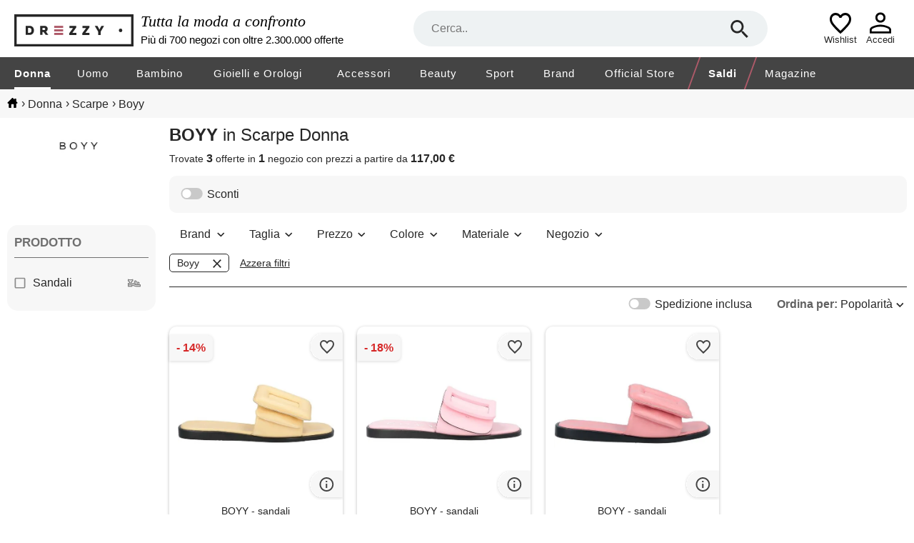

--- FILE ---
content_type: text/html; charset=utf-8
request_url: https://www.drezzy.it/donna/scarpe?marca=boyy
body_size: 33773
content:


<!DOCTYPE html>
<html lang="it-IT" xml:lang="it-IT">
<head><title>
	
    Collezione scarpe donna boyy: prezzi, sconti e offerte moda | Drezzy.it

</title><meta name="classification" content="Moda" />
<meta name="author" content="7Pixel" />
<meta name="owner" content="7Pixel" />
<meta name="distribution" content="Global" />
<meta http-equiv="Content-Type" content="text/html; charset=utf-8" />
<link rel="shortcut icon" href="/favicon.ico" />
<link rel="manifest" href="/web-app-manifest.json">
<link rel="apple-touch-icon" href="/content/img/apple-touch-icon.png">
<link rel="apple-touch-icon" sizes="152x152" href="/content/img/apple-touch-icon-iphone.png">
<link rel="apple-touch-icon" sizes="180x180" href="/content/img/apple-touch-icon-iphone-retina.png">
<link rel="apple-touch-icon" sizes="167x167" href="/content/img/apple-touch-icon-ipad-retina.png">

<link href="https://creativecdn.com" rel="preconnect" />
<link href="https://www.facebook.com" rel="preconnect" />
<link href="https://connect.facebook.net" rel="preconnect" />
<link href="https://bat.bing.com" rel="preconnect" />
<link as="image" href="https://immagini.drezzy.it/offerte-moda/708623850.jpg?code=639050626273040089" rel="preload" />
<link as="image" href="https://immagini.drezzy.it/offerte-moda/762653236.jpg" rel="preload" />
<link as="image" href="https://immagini.drezzy.it/offerte-moda/557829827.jpg?code=639050626273040089" rel="preload" />


<script nonce="060969ca-cde5-4e30-bfeb-b5fade8bd454">window.dataLayer = [{"environment":"production","template":"listing","macrocategory_name_dr":"donna","category_id_dr":"020","category_name_dr":"scarpe donna","offer_ids":["708623850","762653236","557829827"]}]</script>

<!-- Google Tag Manager -->
<script nonce="060969ca-cde5-4e30-bfeb-b5fade8bd454">(function(w,d,s,l,i){w[l]=w[l]||[];w[l].push({'gtm.start':
new Date().getTime(),event:'gtm.js'});var f=d.getElementsByTagName(s)[0],
j=d.createElement(s),dl=l!='dataLayer'?'&l='+l:'';j.async=true;j.src=
'https://gss.drezzy.it/gtm.js?id='+i+dl;f.parentNode.insertBefore(j,f);
})(window,document,'script','dataLayer','GTM-MW28DDD');</script>
<!-- End Google Tag Manager -->


<script type="application/ld+json">{"@type":"ItemList","@context":"http://schema.org","itemListElement":[{"@type":"ListItem","position":1,"item":{"@type":"Product","image":"https://immagini.drezzy.it/offerte-moda/708623850.jpg?code=639050626273040089","url":"https://www.drezzy.it/donna/scarpe/708623850/boyy-sandali","name":"BOYY - sandali","description":"Taglie disponibili: 36 eu, 37 eu sandali una fascia pelle senza applicazioni tinta unita interno in pelle punta quadrata senza tacco suola in cuoio e gomma contiene parti non tessili di origine animale","brand":{"@type":"Brand","name":"boyy"},"offers":{"@type":"Offer","availability":"http://schema.org/InStock","itemCondition":"http://schema.org/NewCondition","price":"117.00","priceCurrency":"EUR","seller":{"@type":"Organization","name":"Yoox"},"name":"BOYY - sandali","sku":"17907146","url":"https://www.drezzy.it/donna/scarpe/708623850/boyy-sandali"}}},{"@type":"ListItem","position":2,"item":{"@type":"Product","image":"https://immagini.drezzy.it/offerte-moda/762653236.jpg","url":"https://www.drezzy.it/donna/scarpe/762653236/boyy-sandali","name":"BOYY - sandali","description":"Taglie disponibili: 36 eu, 38 eu sandali una fascia pelle tinta unita senza applicazioni interno in pelle punta tonda senza tacco suola in cuoio contiene parti non tessili di origine animale","brand":{"@type":"Brand","name":"boyy"},"offers":{"@type":"Offer","availability":"http://schema.org/InStock","itemCondition":"http://schema.org/NewCondition","price":"148.00","priceCurrency":"EUR","seller":{"@type":"Organization","name":"Yoox"},"name":"BOYY - sandali","sku":"17983358","url":"https://www.drezzy.it/donna/scarpe/762653236/boyy-sandali"}}},{"@type":"ListItem","position":3,"item":{"@type":"Product","image":"https://immagini.drezzy.it/offerte-moda/557829827.jpg?code=639050626273040089","url":"https://www.drezzy.it/donna/scarpe/557829827/boyy-sandali","name":"BOYY - sandali","description":"Taglie disponibili: 35 eu, 36 eu pelle decorato tinta unita con applicazioni punta tonda senza tacco contiene parti non tessili di origine animale sandali una fascia","brand":{"@type":"Brand","name":"boyy"},"offers":{"@type":"Offer","availability":"http://schema.org/InStock","itemCondition":"http://schema.org/NewCondition","price":"136.00","priceCurrency":"EUR","seller":{"@type":"Organization","name":"Yoox"},"name":"BOYY - sandali","sku":"17567485","url":"https://www.drezzy.it/donna/scarpe/557829827/boyy-sandali"}}}]}</script>

<meta name="viewport" content="width=device-width" /><style>@charset "UTF-8";*{margin:0;padding:0;border:0;outline:0;font-size:100%;font-weight:normal;background:transparent;vertical-align:baseline;-webkit-font-smoothing:antialiased;font-family:Arial,Helvetica,sans-serif;}* :focus{outline:none;}::-webkit-scrollbar{scrollbar-height:thin;height:5px;}::webkit-scrollbar-track{background:#e6e6e6;}::-webkit-scrollbar-thumb{background-color:#8c8c8c;}html{-webkit-text-size-adjust:100%;-moz-text-size-adjust:100%;-ms-text-size-adjust:100%;text-size-adjust:100%;overflow:-moz-scrollbars-vertical;overflow-y:scroll;overflow-x:hidden;}input::-ms-clear{display:none;}body{color:#262626;}ul{list-style:none;}a{text-decoration:none;color:#262626;}#body_container{width:100%;}#container-full-width,#container,#listing_container,#bread_crumbs_container{width:100%;margin:0 auto;box-sizing:border-box;}#container,#listing_container,#bread_crumbs_container{padding:0 10px;max-width:1700px;background-color:transparent;}#container-full-width{background-color:#efefef;}#body_mid{position:relative;}#sob{width:16.6%;margin-right:1%;padding-top:30px;float:left;position:relative;}#sob .mid{margin-top:54px;}.resultsContent{width:100%;float:right;margin-bottom:20px;}.offer-image-wrapper{position:relative;padding-bottom:100%;}.offer-image-wrapper::before,.offer-image-wrapper.seeSimilars::after{right:0;margin:0;z-index:1;content:'';display:block;position:absolute;pointer-events:all;background-position-x:right;background-position-y:center;background-repeat:no-repeat;}.offer-image-wrapper::before{padding:50px 0 8px 48px;}.offer-image-wrapper.favouriteLink::before{background-image:url("/Content/Img/unpreferred.svg");}.offer-image-wrapper.removeFromWishlist::before{background-image:url("/Content/Img/del_wish.svg");}.offer-image-wrapper.favouriteLink.active::before{background-image:url("/Content/Img/favourited.svg");}.offer-image-wrapper.selectable::before{background-image:url("/Content/Img/bg_checkbox_unchecked.svg");}.offer-image-wrapper.selectable.active::before{background-image:url("/Content/Img/bg_checkbox_checked.svg");}.offer-image-wrapper.seeSimilars::after{bottom:0;padding:21px 0 21px 48px;background-image:url(/Content/Img/info_hover.svg);}.helper{height:100%;display:inline-block;vertical-align:middle;}.radioButton{border-radius:60px;float:left;display:inline;margin:0 4px 0 0;width:14px;height:14px;background:url("/Content/Img/radio.svg");background-size:14px 14px;border:0;}.checked.radioButton{background:url("/Content/Img/radio_checked.svg");background-size:14px 14px;}.checkBox{background-image:url("/Content/Img/checkbox_unchecked.svg");background-size:16px 16px;width:16px;height:16px;display:inline-block;margin:0 4px 0 0;cursor:pointer;vertical-align:text-top;}.checked.checkBox{background-image:url("/Content/Img/checkbox_checked.svg");}.toggle-switch{background-image:url("/Content/Img/toggle_off.svg");background-size:32px 16px;width:32px;height:16px;display:inline-block;margin:0 5px 0 0;cursor:pointer;vertical-align:text-top;}.toggle-switch.on{background-image:url("/Content/Img/toggle_on.svg");}#bread_crumbs{background-color:#f7f7f7;}#bread_crumbs #bread_crumbs_container{padding:11px 10px;}#bread_crumbs #bread_crumbs_container .horizontalLinks{line-height:18px;}#bread_crumbs #bread_crumbs_container .horizontalLinks a:hover{text-decoration:underline;}#bread_crumbs #bread_crumbs_container .horizontalLinks .spacer{margin-left:5px;}#bread_crumbs #bread_crumbs_container .horizontalLinks .spacer::after{content:" ";}#bread_crumbs #bread_crumbs_container .horizontalLinks .breadCrumb{height:16px;line-height:16px;display:inline;vertical-align:middle;word-break:break-all;}#bread_crumbs #bread_crumbs_container .horizontalLinks .breadCrumb:first-child a{width:15px;height:14px;display:inline-block;background-size:15px 14px;background-repeat:no-repeat;background-image:url(/Content/Img/home.svg);}.noFacetsNoSidebarResultsContent{margin-top:20px;}.rotated{transform:rotate(180deg);-ms-transform:rotate(180deg);-moz-transform:rotate(180deg);-webkit-transform:rotate(180deg);-o-transform:rotate(180deg);}.lazy-image{opacity:0;overflow:hidden;position:relative;}.lazy-image:not(.initial){transition:opacity 0s;}.lazy-image.initial,.lazy-image.loaded,.lazy-image.error,.lazy-image.loading{opacity:1;}.lazy-image[src=""]{width:0;visibility:hidden;}.recaptcha-v2{position:relative;}.recaptcha-v2:has(div){padding-top:78px;}.recaptcha-v2:has(div) div{top:0;left:0;right:0;width:100%;height:78px;margin:0 auto;position:absolute;}.recaptcha-v2:has(div).compact{padding-top:144px;}.recaptcha-v2:has(div).compact div{width:158px;}@media screen and (min-width:1501px){.noFacetsNoSidebarResultsContent .offers_container .pb:nth-of-type(5n+1) #wishlistPopupContainer{left:6px;}}@media screen and (min-width:1101px) and (max-width:1500px){.noFacetsNoSidebarResultsContent .offers_container .pb:nth-of-type(4n+1) #wishlistPopupContainer{left:6px;}}@media screen and (min-width:700px) and (max-width:1100px){.noFacetsNoSidebarResultsContent .offers_container .pb:nth-of-type(3n+1) #wishlistPopupContainer{left:6px;}}@media screen and (max-width:1100px){body.menu_active{top:0;width:100%;position:fixed;}}@media screen and (max-width:1000px){#bread_crumbs #bread_crumbs_container{font-size:13px;padding:9px 10px 9px 6px;}#bread_crumbs #bread_crumbs_container .horizontalLinks{line-height:12px;}#bread_crumbs #bread_crumbs_container .horizontalLinks .spacer{margin-left:5px;font-size:12px;}#bread_crumbs #bread_crumbs_container .horizontalLinks .breadCrumb{height:15px;line-height:15px;}#bread_crumbs #bread_crumbs_container .horizontalLinks .breadCrumb:first-child a{background-size:15px 13px;}#listing_container{padding:0;}#sob{display:none;}.resultsContent{margin-top:0;}.offer-image-wrapper::before{padding:42px 0 8px 50px;border-radius:0 10px 0 0;}}#header{width:100%;position:relative;display:inline-block;-webkit-tap-highlight-color:transparent;-webkit-touch-callout:none;-webkit-user-select:none;-khtml-user-select:none;-moz-user-select:none;-ms-user-select:none;user-select:none;}#header .claim{width:25%;margin:0 10px;color:#000;display:inline-block;vertical-align:middle;}#header .firstRow{font-size:22px;font-style:italic;font-family:serif;margin-bottom:4px;}#header .secondRow{font-size:15px;}.container-hr,#navbar,.sub-navbar{width:100%;margin:0 auto;display:block;max-width:1700px;box-sizing:border-box;}.search-hr{width:50.5%;margin:15px 0;position:relative;display:inline-block;vertical-align:middle;z-index:20;}.search-hr .searchform{z-index:15;height:50px;position:relative;}.search-hr .separator{border-top:1px solid #8c8c8c;width:calc(100% - 52px);position:absolute;margin:0 auto;right:0;left:0;display:none;}.search-hr .separator.active{display:block;}.search-hr input{width:100%;height:50px;font-size:16px;border-radius:25px;box-sizing:border-box;text-overflow:ellipsis;padding:0 80px 0 25px;background:#eef2f3;}.search-hr .searchbox-submit{top:0;right:0;z-index:3;margin:10px 25px;position:absolute;width:30px;height:30px;cursor:pointer;background-position:center;background-image:url("/Content/img/search.svg");background-repeat:no-repeat;background-size:25px 25px;}.search-hr .field-validation-error{top:41px;}.autocomplete{top:30px !important;left:0 !important;z-index:10;width:100% !important;overflow:hidden;padding:35px 25px 20px 25px;box-sizing:border-box;border-radius:0 0 25px 25px;border:1px solid #eef2f3;background:#eef2f3;cursor:pointer;position:absolute;box-shadow:1px 2px 12px 0 rgba(0,0,0,.2);}.autocomplete li{font-size:16px;border-radius:0;}.autocomplete li[data-facetname]:not(:first-child){margin-top:5px;padding-top:10px;border-top:1px solid #8c8c8c;}.autocomplete li[data-facetname]::before{content:attr(data-facetname);display:inline-block;width:74px;margin-right:calc(100% - 74px);font-weight:bold;vertical-align:top;line-height:24px;}.autocomplete li.autocomplete-active .value{border-radius:5px;background:#fff;}.autocomplete li .value{width:calc(100% - 89px);display:inline-block;box-sizing:border-box;margin-left:89px;padding:5px 10px;line-height:24px;}.autocomplete li .value b{font-weight:bold;}.autocomplete:empty{display:none;}.container-hr{position:relative;}.container-hr .hamburger-cont{display:none;margin:0 20px;width:30px;height:30px;cursor:pointer;background-position:center;background-image:url("/Content/img/hamburger.svg");background-repeat:no-repeat;background-size:34px 30px;}.container-hr .logo-hr{width:13.5%;display:inline-block;vertical-align:middle;}.container-hr .logo-hr a::before{content:'';background-image:url(/Content/img/season/head_logo_dark.svg);width:100%;max-width:100%;padding-top:49px;display:block;background-position:left bottom;background-repeat:no-repeat;}.container-hr .temporary-wishlist-or-logged{display:inline-block;right:80px;position:absolute;text-align:center;margin-top:5px;}.container-hr .temporary-wishlist-or-logged a .icon_wishlist_empty,.container-hr .temporary-wishlist-or-logged a .icon_wishlist_fulled{padding-bottom:43px;box-sizing:border-box;margin:0 auto;background-position:bottom;background-repeat:no-repeat;background-size:30px 30px;}.container-hr .temporary-wishlist-or-logged a .icon_wishlist_empty{background-image:url(/Content/Img/wishlist-empty.svg);}.container-hr .temporary-wishlist-or-logged a .icon_wishlist_fulled{position:relative;background-image:url(/Content/Img/wishlist-fulled.svg);}.container-hr .temporary-wishlist-or-logged a .icon_wishlist_fulled .number_of_items{position:absolute;bottom:0;left:66%;top:48%;font-size:17px;font-weight:bold;line-height:19.55px;text-align:center;color:#ae5a69;}.container-hr .temporary-wishlist-or-logged a span{display:block;font-size:13px;}.container-hr .loginOrProfile{display:inline-block;right:20px;position:absolute;text-align:center;margin-top:5px;}.container-hr .loginOrProfile a::before{content:'';padding-top:43px;display:block;width:54px;background-position:bottom;background-repeat:no-repeat;background-size:32px 32px;}.container-hr .loginOrProfile a.icon_logged::before{background-image:url(/Content/Img/logged.svg);}.container-hr .loginOrProfile a.icon_login::before{background-image:url(/Content/Img/login.svg);}.container-hr .loginOrProfile a span{display:block;font-size:13px;}.categories-menu{width:100%;display:block;background-color:#444;}.categories-menu .close-menu-container{z-index:25;display:none;position:relative;text-transform:uppercase;background-color:#fff;border-bottom:1px solid #e6e6e6;line-height:20px;padding:25px 20px;}.categories-menu .close-menu-container::after{content:'×';right:20px;cursor:pointer;font-size:40px;position:absolute;}.categories-menu .inner-menu-container #navbar{letter-spacing:1px;}.categories-menu .inner-menu-container #navbar>.navbar-item{font-size:15px;line-height:15px;padding:0 1.5%;float:left;}.categories-menu .inner-menu-container #navbar>.navbar-item:first-child{padding-left:0;}.categories-menu .inner-menu-container #navbar>.navbar-item:last-of-type:not(.highlighted){padding-right:0;}.categories-menu .inner-menu-container #navbar>.navbar-item>a{position:relative;color:#fff;display:inline-block;text-decoration:none;padding:15px 0 12px 0;border-bottom:3px solid #444;}.categories-menu .inner-menu-container #navbar>.navbar-item>a .mobile-label{display:none;}.categories-menu .inner-menu-container #navbar>.navbar-item .sub{left:0;z-index:15;width:100%;font-size:14px;position:absolute;background:#fff;}.categories-menu .inner-menu-container #navbar>.navbar-item .sub .sub-navbar{display:-moz-box;display:-webkit-box;display:-ms-flexbox;display:-webkit-flex;display:flex;box-sizing:border-box;align-items:flex-start;text-align:left;}.categories-menu .inner-menu-container #navbar>.navbar-item .sub .sub-navbar .links{width:20%;}.categories-menu .inner-menu-container #navbar>.navbar-item .sub .sub-navbar .links::before{content:attr(title);text-transform:uppercase;margin-bottom:20px;display:block;font-weight:bold;}.categories-menu .inner-menu-container #navbar>.navbar-item .sub .sub-navbar .links a{display:block;padding:6px 0;line-height:20px;margin-right:10px;}.categories-menu .inner-menu-container #navbar>.navbar-item .sub .sub-navbar .links a::first-letter {text-transform:uppercase;}.categories-menu .inner-menu-container #navbar>.navbar-item .sub .sub-navbar .links a:hover{text-decoration:underline;}.categories-menu .inner-menu-container #navbar>.navbar-item .sub .sub-navbar .sub-image-container{width:40%;display:block;position:relative;padding-bottom:22%;}.categories-menu .inner-menu-container #navbar>.navbar-item .sub .sub-navbar .sub-image-container span{padding:20px;display:block;font-weight:bold;text-transform:none;}.categories-menu .inner-menu-container #navbar>.navbar-item .sub .sub-navbar .sub-image-container:hover span{text-decoration:underline;}.categories-menu .inner-menu-container #navbar>.navbar-item .sub .close-submenu{display:none;}.categories-menu .inner-menu-container #navbar>.navbar-item .sub .close-submenu::before{content:'❮';cursor:pointer;display:inline-block;padding:15px 20px;}.categories-menu .inner-menu-container #navbar>.navbar-item .sub .close-submenu a{line-height:50px;padding:0;}.categories-menu .desktop-image{display:none;max-width:100%;}@media screen and (min-width:1700px){#navbar{padding:0 20px;}}@media screen and (max-width:1200px){.categories-menu .inner-menu-container #navbar>.navbar-item{padding:0 1.2%;}}@media screen and (min-width:1101px){.container-hr,#navbar,.sub-navbar{padding:0 20px;}#navbar{display:table;overflow:hidden;}.categories-menu .inner-menu-container #navbar>.navbar-item>a:before{display:block;content:attr(title);visibility:hidden;font-weight:bold;height:0;overflow:hidden;}.categories-menu .inner-menu-container #navbar>.navbar-item:hover .sub{visibility:visible;transition-delay:.4s;}.categories-menu .inner-menu-container #navbar>.navbar-item:hover>a::after{left:0;right:0;width:0;height:0;content:'';bottom:-3px;margin:0 auto;position:absolute;border-left:solid 10px transparent;border-right:solid 10px transparent;border-bottom:solid 7px #fff;}.categories-menu .inner-menu-container #navbar>.navbar-item:hover>a.selected{border-bottom:solid 3px #444;}.categories-menu .inner-menu-container #navbar>.navbar-item:hover .desktop-image{display:block;position:absolute;}.categories-menu .inner-menu-container #navbar>.navbar-item .sub{visibility:hidden;transition:.4s visibility;box-shadow:0 10px 10px RGBA(59,81,102,.3);}.categories-menu .inner-menu-container #navbar>.navbar-item .sub .sub-navbar{padding-top:30px;padding-bottom:30px;}.categories-menu .inner-menu-container #navbar>.navbar-item .sub .sub-navbar .links{padding-top:10px;padding-bottom:10px;}.categories-menu .inner-menu-container #navbar>.navbar-item .sub .sub-navbar .sub-image-container span{right:-20px;bottom:20px;padding:5px 20px;position:absolute;color:#fff;background:#262626;border:1px solid #262626;}.categories-menu .inner-menu-container #navbar>.navbar-item .selected{font-weight:bold;border-bottom:3px solid #fff;}.categories-menu .inner-menu-container #navbar>.navbar-item.highlighted{border-left:2px solid #ae5a69;border-right:2px solid #ae5a69;-webkit-transform:skewX(-20deg);-moz-transform:skewX(-20deg);-ms-transform:skewX(-20deg);transform:skewX(-20deg);}.categories-menu .inner-menu-container #navbar>.navbar-item.highlighted>a{-webkit-transform:skewX(20deg);-moz-transform:skewX(20deg);-ms-transform:skewX(20deg);transform:skewX(20deg);font-weight:bold;}.categories-menu .inner-menu-container #navbar>.navbar-item.highlighted>a .desktop-label{font-weight:bold;}}@media screen and (max-width:1400px){.container-hr .search-hr{width:40%;}}@media screen and (max-width:1300px){#header .claim{width:30%;}}@media screen and (max-width:1100px){#header{border-bottom:1px solid #e6e6e6;}#header .claim{display:none;}.container-hr .hamburger-cont{margin:0;padding:20px 10px;display:inline-block;vertical-align:middle;background-position-y:12px;}.container-hr .hamburger-cont span{top:42px;left:18px;display:block;font-size:13px;position:absolute;}.container-hr .logo-hr{margin:10px;width:185px;}.container-hr .logo-hr a::before{padding-top:50px;}.container-hr .search-hr{left:275px;right:10px;width:auto;position:absolute;margin:10px 120px 0 0;}.container-hr .temporary-wishlist-or-logged{right:70px;}.container-hr .loginOrProfile{right:10px;}.container-hr .loginOrProfile,.container-hr .temporary-wishlist-or-logged{margin-top:0;}.categories-menu{top:0;height:0;bottom:0;z-index:25;width:250px;left:-300px;position:fixed;text-align:left;overflow:hidden;background:#fff;}.categories-menu.active{left:0;height:100%;}.categories-menu.active~.menu-background{top:0;left:0;z-index:20;width:100%;height:100%;position:fixed;background:rgba(0,0,0,.5);}.categories-menu .close-menu-container{display:block;}.categories-menu .inner-menu-container{top:0;width:270px;height:100%;max-height:100%;padding-top:86px;overflow-y:scroll;position:absolute;box-sizing:border-box;}.categories-menu .inner-menu-container #navbar{width:250px;margin:0;}.categories-menu .inner-menu-container #navbar>.navbar-item{margin:0;padding:0;float:none;display:block;}.categories-menu .inner-menu-container #navbar>.navbar-item:hover>a{border-bottom:0;}.categories-menu .inner-menu-container #navbar>.navbar-item:last-child{padding-bottom:15px;}.categories-menu .inner-menu-container #navbar>.navbar-item>a{display:block;border-bottom:0;padding:15px 20px;color:#262626;}.categories-menu .inner-menu-container #navbar>.navbar-item>a .desktop-label{display:none;}.categories-menu .inner-menu-container #navbar>.navbar-item>a .mobile-label{display:inline-block;}.categories-menu .inner-menu-container #navbar>.navbar-item>a:hover{text-decoration:underline;}.categories-menu .inner-menu-container #navbar>.navbar-item>a.filled-menu::after{content:'❯';position:absolute;right:20px;}.categories-menu .inner-menu-container #navbar>.navbar-item.highlighted a{font-weight:bold;color:#ae5a69;}.categories-menu .inner-menu-container #navbar>.navbar-item.highlighted a .mobile-label{font-weight:bold;}.categories-menu .inner-menu-container #navbar>.navbar-item .sub{top:0;bottom:0;left:-300px;width:250px;height:100%;display:block;max-height:100%;overflow:hidden;position:fixed;padding-top:70px;box-sizing:border-box;background:#fff;text-align:left;}.categories-menu .inner-menu-container #navbar>.navbar-item .sub.active{left:0;}.categories-menu .inner-menu-container #navbar>.navbar-item .sub .sub-navbar{-webkit-flex-wrap:wrap;flex-wrap:wrap;}.categories-menu .inner-menu-container #navbar>.navbar-item .sub .sub-navbar .links{width:100%;padding:10px 0;border-bottom:1px solid #e6e6e6;}.categories-menu .inner-menu-container #navbar>.navbar-item .sub .sub-navbar .links a{margin:10px 20px;}.categories-menu .inner-menu-container #navbar>.navbar-item .sub .sub-navbar .links::before{margin:20px;}.categories-menu .inner-menu-container #navbar>.navbar-item .sub .sub-navbar .sub-image-container{width:100%;}.categories-menu .inner-menu-container #navbar>.navbar-item .sub .sub-navbar .sub-image-container span{right:20px;bottom:10px;}.categories-menu .inner-menu-container #navbar>.navbar-item .sub .close-submenu{display:block;}}@media screen and (min-width:769px) and (max-width:1100px){.container-hr{padding:0 10px;}}@media screen and (max-width:768px){#header{border-bottom:0;}#header .autocomplete{left:6px !important;width:calc(100% - 12px) !important;top:30% !important;border-radius:10px 10px 25px 25px;padding-top:45px;}.container-hr .logo-hr{left:0;right:0;top:0;height:34px;width:128px;margin:0 auto;padding-top:10px;position:absolute;}.container-hr .logo-hr a::before{padding-top:34px;}.container-hr .hamburger-cont{padding:12px 13px 14px;background-size:23px 22px;background-position-y:13px;background-position-x:18px;}.container-hr .hamburger-cont span{top:34px;left:18px;font-size:9px;}.container-hr .temporary-wishlist-or-logged{right:50px;padding:0 7px;}.container-hr .temporary-wishlist-or-logged a .icon_wishlist_empty,.container-hr .temporary-wishlist-or-logged a .icon_wishlist_fulled{padding-bottom:35px;background-size:21px 21px;}.container-hr .temporary-wishlist-or-logged a .icon_wishlist_fulled .number_of_items{font-size:12px;}.container-hr .temporary-wishlist-or-logged a span{font-size:9px;}.container-hr .loginOrProfile a::before{width:45px;background-size:21px 21px;padding-top:35px;}.container-hr .loginOrProfile a span{font-size:9px;}.container-hr .search-hr{display:block;width:100%;height:46px;left:inherit;right:0;margin:0;position:relative;background-color:#444;}.container-hr .search-hr .separator{width:calc(100% - 64px);}.container-hr .search-hr.active .searchbox-reset{display:block;}.container-hr .search-hr input{width:calc(100% - 12px);padding:0 55px;background:#eef2f3;margin:7px 6px;height:32px;}.container-hr .search-hr .searchbox-submit{z-index:0;left:0;background-size:20px 20px;top:0;margin:8px 25px;}.container-hr .search-hr .searchbox-reset{right:0;z-index:0;display:none;position:absolute;top:0;margin:8px 25px;width:30px;height:30px;cursor:pointer;background-position:center;background-image:url("/Content/img/close.svg");background-repeat:no-repeat;background-size:25px 25px;}.container-hr .search-hr .field-validation-error{margin:0 6px;}}@media screen and (max-width:420px){.container-hr .temporary-wishlist-or-logged{right:45px;}.container-hr .loginOrProfile{right:5px;}}#footer{display:-moz-box;display:-webkit-box;display:-ms-flexbox;display:-webkit-flex;display:flex;-webkit-flex-wrap:wrap;flex-wrap:wrap;background-color:#f5f5f5;width:100%;}#footer .footer-content{display:-moz-box;display:-webkit-box;display:-ms-flexbox;display:-webkit-flex;display:flex;-webkit-flex-wrap:wrap;flex-wrap:wrap;width:100%;max-width:1700px;margin:auto;white-space:nowrap;}#footer .links-list:nth-child(1):before{content:"DREZZY.IT";}#footer .links-list:nth-child(2):before{content:"LINK UTILI";}#footer .links-list:nth-child(3):before{content:"INFORMATIVE";}#footer .social:before{content:"SEGUICI SU";width:100%;}#footer .links-list:before{width:100%;}#footer .links-list{width:calc(27% - 30px);}#footer .links-list,#footer .social-list{display:-moz-box;display:-webkit-box;display:-ms-flexbox;display:-webkit-flex;display:flex;-webkit-flex-direction:column;flex-direction:column;padding:37px 0 37px 30px;font-size:14px;font-weight:bold;}#footer .links-list a,#footer .social-list a{width:fit-content;height:16px;margin-top:15px;color:#000;}#footer .social-list{background-color:#fafafa;width:calc(19% - 30px);padding-left:0;margin-top:20px;padding-top:17px;margin-right:30px;border-radius:10px 10px 0 0;}#footer .social-list .social{margin:auto;font-weight:bold;}#footer .social-list .social a:nth-child(1):before{content:url("/content/img/in_footer.svg");}#footer .social-list .social a:nth-child(2):before{content:url("/content/img/fb_footer.svg");}#footer .social-list .social a:nth-child(3):before{content:url("/content/img/tw_footer.svg");}#footer .social-list .social a:nth-child(4):before{content:url("/content/img/pinterest_footer.svg");}#footer .social-list .social a:before{min-width:20px;min-height:20px;margin-top:2px;margin-right:14px;}#footer .social-list .social a{display:-moz-box;display:-webkit-box;display:-ms-flexbox;display:-webkit-flex;display:flex;align-items:center;}#footer .footer7pixel{width:100%;font-size:12px;line-height:54px;text-align:center;color:#000;background-color:#fafafa;}#footer .footer7pixel a{color:#000;}#footer .server-type{left:20px;z-index:999;bottom:20px;padding:10px;position:fixed;font-weight:bold;color:#fff;border-radius:20px;border:1px solid #fff;background-color:#ae5a69;}@media screen and (max-width:1100px){#footer .links-list{width:calc(26% - 30px);}#footer .social-list{width:calc(22% - 30px);}}@media screen and (max-width:800px){#footer .footer-content a{margin:35px 21px 0 25px;}#footer .links-list:before{width:calc(100% - 25px);padding-left:25px;}#footer .social:before{display:grid;grid-column-start:1;grid-column-end:3;text-align:center;}#footer .links-list{width:50%;padding:23px 0 0 0;}#footer .links-list:nth-child(3),#footer .social{display:grid;}#footer .links-list:nth-child(3) a,#footer .social a{width:fit-content;}#footer .links-list:nth-child(3) a:nth-child(1),#footer .social a:nth-child(1){grid-column-start:1;}#footer .links-list:nth-child(3) a:nth-child(2),#footer .social a:nth-child(2){grid-row-start:3;}#footer .links-list:nth-child(3) a:nth-child(3),#footer .social a:nth-child(3){grid-column-start:2;}#footer .links-list:nth-child(3){width:100%;padding:48px 0 37px 0;}#footer .social-list{width:100%;margin-top:0;margin-right:0;border-radius:0;border-bottom:1px solid #c9c9c9;padding:22px 0 0 0;}#footer .social-list .social{margin:unset;}#footer .social-list .social a{font-size:14px;}#footer .social-list .social a:before{min-width:35px;min-height:35px;}#footer .social-list .social a:nth-child(even){margin-bottom:36px;}#footer .footer7pixel{line-height:49px;}}@media screen and (max-width:800px) and (min-width:601px){#footer .social:before{grid-column-end:5;}#footer .social{grid-auto-columns:25%;}#footer .social a:nth-child(2){grid-row-start:2;grid-column-start:3;}#footer .social a:nth-child(3){grid-column-start:2;}#footer .social a:nth-child(4){grid-column-start:4;}}@media screen and (max-width:600px){#footer .social:before{grid-column-end:3;}#footer .social{grid-auto-columns:50%;}#footer .social a{width:fit-content;}#footer .social a:nth-child(3){grid-column-start:2;}#footer .social a:nth-child(even){margin-top:50px;}}.field-validation-error{left:0;right:0;z-index:1;bottom:0;margin:0 auto;max-width:550px;position:absolute;text-align:center;height:fit-content;font-size:15px;font-weight:bold;padding:3px 10px;border-radius:3px;border:1px solid #262626;background-color:#fff;color:#d62828;}.field-validation-error:empty{display:none;}.field-validation-error::after,.field-validation-error::before{content:'';left:50%;bottom:100%;display:block;position:absolute;border-style:solid;}.field-validation-error::after{border-width:9px;margin-left:-4px;border-color:transparent transparent #fff transparent;}.field-validation-error::before{margin-left:-5px;border-width:10px;border-color:transparent transparent #262626 transparent;}@media screen and (max-width:1300px){.field-validation-error{bottom:4px;padding:3px;font-size:12px;}}.widget-newsletter{width:100%;font-size:18px;position:relative;color:#fff;box-sizing:border-box;background-color:#444;}.widget-newsletter .widget-wrapper{max-width:1700px;margin:0 auto;overflow:unset;}.widget-newsletter .widget-wrapper .error-message{margin:55px 0;padding:0 25px;font-size:20px;text-align:center;}.widget-newsletter .widget-wrapper .error-message::before{content:'';width:23px;height:23px;display:inline-block;vertical-align:bottom;margin-right:15px;background-size:23px 23px;background-repeat:no-repeat;background-image:url(/Content/Img/icon_NL_wrong.svg);}.widget-newsletter .widget-wrapper .widget-newsletter-menu{padding:30px 25px;}.widget-newsletter .widget-wrapper .widget-newsletter-menu .newsletter-message{left:0;right:0;top:50%;margin:0 auto;font-size:20px;padding:0 30px;max-width:1700px;visibility:hidden;position:absolute;text-align:center;box-sizing:border-box;transform:translateY(-50%);}.widget-newsletter .widget-wrapper .widget-newsletter-menu .newsletter-message::before{content:'';width:23px;height:23px;display:inline-block;vertical-align:bottom;margin-right:15px;background-size:23px 23px;background-repeat:no-repeat;background-image:url(/Content/Img/icon_NL_right.svg);}.widget-newsletter .widget-wrapper .widget-newsletter-menu .form{width:100%;}.widget-newsletter .widget-wrapper .widget-newsletter-menu .form .form-fields{width:100%;}.widget-newsletter .widget-wrapper .widget-newsletter-menu .form .form-fields .container{display:block;padding-left:25px;margin-bottom:12px;cursor:pointer;-webkit-tap-highlight-color:transparent;-webkit-touch-callout:none;-webkit-user-select:none;-khtml-user-select:none;-moz-user-select:none;-ms-user-select:none;user-select:none;}.widget-newsletter .widget-wrapper .widget-newsletter-menu .form .form-fields .container input{position:absolute;opacity:0;cursor:pointer;}.widget-newsletter .widget-wrapper .widget-newsletter-menu .form .form-fields .checkmark{position:absolute;top:0;left:0;height:11px;width:11px;border:2px solid #000;background-color:#fff;}.widget-newsletter .widget-wrapper .widget-newsletter-menu .form .form-fields .container:hover input~.checkmark{background-color:#e6e6e6;}.widget-newsletter .widget-wrapper .widget-newsletter-menu .form .form-fields .container input:checked~.checkmark{border-color:#ae5a69;background-color:#ae5a69;}.widget-newsletter .widget-wrapper .widget-newsletter-menu .form .form-fields .checkmark:after{content:'';position:absolute;display:none;}.widget-newsletter .widget-wrapper .widget-newsletter-menu .form .form-fields .container input:checked~.checkmark:after{display:block;}.widget-newsletter .widget-wrapper .widget-newsletter-menu .form .form-fields .container .checkmark:after{width:10px;height:10px;background:url(/Content/Img/vector.svg) no-repeat;background-size:11px;}.widget-newsletter .widget-wrapper .widget-newsletter-menu .form .form-fields .sep{width:100%;margin:23px 0;border-bottom:1px solid #fff;}.widget-newsletter .widget-wrapper .widget-newsletter-menu .form .form-fields .newsletter-titles{width:100%;text-align:center;display:inline-block;}.widget-newsletter .widget-wrapper .widget-newsletter-menu .form .form-fields .newsletter-titles .widget-newsletter-menu-title{font-size:22px;margin-right:15px;display:inline-block;}.widget-newsletter .widget-wrapper .widget-newsletter-menu .form .form-fields .newsletter-titles .widget-newsletter-sub-title{font-size:15px;display:inline-block;}.widget-newsletter .widget-wrapper .widget-newsletter-menu .form .form-fields .newsletter-titles .widget-newsletter-sub-title b{font-weight:bold;}.widget-newsletter .widget-wrapper .widget-newsletter-menu .form .form-fields .form-field-wrapper{width:100%;position:relative;display:inline-block;text-align:center;}.widget-newsletter .widget-wrapper .widget-newsletter-menu .form .form-fields .form-field-wrapper>.form-field{max-width:471px;margin-right:96px;}.widget-newsletter .widget-wrapper .widget-newsletter-menu .form .form-fields .form-field-wrapper .form-field{display:inline-block;position:relative;width:50%;}@media screen and (max-width:1000px){.widget-newsletter .widget-wrapper .widget-newsletter-menu .form .form-fields .form-field-wrapper .form-field{width:47%;}}.widget-newsletter .widget-wrapper .widget-newsletter-menu .form .form-fields .form-field-wrapper .form-field-inner-wrapper{width:50%;display:inline-block;max-width:413px;}.widget-newsletter .widget-wrapper .widget-newsletter-menu .form .form-fields .form-field-wrapper .form-field-inner-wrapper input[type="email"]+.field-validation-error{top:-28px;}.widget-newsletter .widget-wrapper .widget-newsletter-menu .form .form-fields .form-field-wrapper .form-field-inner-wrapper .form-field{width:100%;}.widget-newsletter .widget-wrapper .widget-newsletter-menu .form .form-fields .form-field-wrapper .form-field-inner-wrapper .form-field .container{font-size:12px;margin-bottom:0;text-align:left;line-height:17px;padding-left:20px;}.widget-newsletter .widget-wrapper .widget-newsletter-menu .form .form-fields .form-field-wrapper .form-field-inner-wrapper .form-field .container .field-validation-error{top:18px;}.widget-newsletter .widget-wrapper .widget-newsletter-menu .form .form-fields .form-field-wrapper .form-field-inner-wrapper .form-field .container a{color:#fff;text-decoration:underline;}.widget-newsletter .widget-wrapper .widget-newsletter-menu .form .form-fields .form-field-wrapper .form-field-inner-wrapper .form-field .container input:checked~.checkmark{border-color:#ae5a69;}.widget-newsletter .widget-wrapper .widget-newsletter-menu .form .form-fields .form-field-wrapper .form-field-inner-wrapper .form-field .container .checkmark{top:3px;border:0;height:10px;width:10px;}.widget-newsletter .widget-wrapper .widget-newsletter-menu .form .form-fields .form-field-wrapper .form-field-inner-wrapper .form-field .container .checkmark::after{background-size:10px;}.widget-newsletter .widget-wrapper .widget-newsletter-menu .form .form-fields .preferences{font-size:15px;}.widget-newsletter .widget-wrapper .widget-newsletter-menu .form .form-fields .preferences .field-validation-error{top:60px;}.widget-newsletter .widget-wrapper .widget-newsletter-menu .form .form-fields .preferences .choices-title{width:100%;margin-bottom:22px;text-align:center;box-sizing:border-box;margin-right:0;padding:0;position:relative;display:inline-block;}.widget-newsletter .widget-wrapper .widget-newsletter-menu .form .form-fields .preferences .selector-containers{display:flex;justify-content:space-between;}.widget-newsletter .widget-wrapper .widget-newsletter-menu .form .form-fields .preferences .selector-containers .container{padding-left:34px;position:relative;line-height:19px;height:19px;margin-bottom:0;}.widget-newsletter .widget-wrapper .widget-newsletter-menu .form .form-fields .preferences label>input{display:none;}.widget-newsletter .widget-wrapper .widget-newsletter-menu .form .form-fields .preferences .checkmark{height:15px;width:15px;position:absolute;border-radius:1px;border-color:#fff;background-color:#fff;}.widget-newsletter .widget-wrapper .widget-newsletter-menu .form .form-fields .preferences .checkmark::after{height:15px;width:15px;background-size:16px;}.widget-newsletter .widget-wrapper .widget-newsletter-menu .form .form-fields input[type="email"]{width:70%;height:35px;padding:0 3%;font-size:14px;text-align:center;margin-bottom:10px;box-sizing:border-box;border-radius:5px 0 0 5px;background-color:#fff;}.widget-newsletter .widget-wrapper .widget-newsletter-menu .form input[type="submit"]{width:30%;height:35px;font-size:14px;cursor:pointer;border:#ae5a69;font-weight:bold;color:#fff;vertical-align:top;margin-bottom:10px;background-color:#ae5a69;text-transform:capitalize;border-radius:0 5px 5px 0;}.widget-newsletter .widget-wrapper .widget-newsletter-menu .form input[type="submit"]:hover{text-decoration:underline;}@media screen and (max-width:1440px){.widget-newsletter .widget-wrapper .widget-newsletter-menu .form .form-fields .form-field-wrapper>.form-field{margin-right:66px;}}@media screen and (min-width:800px){.widget-newsletter .widget-wrapper .widget-newsletter-menu .form .form-fields .form-field-wrapper .form-field-inner-wrapper input[type="email"]+.field-validation-error::before,.widget-newsletter .widget-wrapper .widget-newsletter-menu .form .form-fields .form-field-wrapper .form-field-inner-wrapper input[type="email"]+.field-validation-error::after{top:98%;bottom:0;transform:rotate(180deg);}}@media screen and (max-width:1000px){.widget-newsletter .widget-wrapper .widget-newsletter-menu .form .form-fields .form-field-wrapper{text-align:unset;}.widget-newsletter .widget-wrapper .widget-newsletter-menu .form .form-fields .form-field-wrapper>.form-field{width:52%;margin-right:6%;max-width:unset;}.widget-newsletter .widget-wrapper .widget-newsletter-menu .form .form-fields .form-field-wrapper .form-field-inner-wrapper{width:42%;max-width:unset;}}@media screen and (max-width:800px){.widget-newsletter .widget-wrapper .widget-newsletter-menu{padding:30px;}.widget-newsletter .widget-wrapper .widget-newsletter-menu .form .form-fields .sep{margin:20px 0;}.widget-newsletter .widget-wrapper .widget-newsletter-menu .form .form-fields .newsletter-titles .widget-newsletter-menu-title{margin-bottom:15px;}.widget-newsletter .widget-wrapper .widget-newsletter-menu .form .form-fields .newsletter-titles .widget-newsletter-menu-title,.widget-newsletter .widget-wrapper .widget-newsletter-menu .form .form-fields .newsletter-titles .widget-newsletter-sub-title{width:100%;text-align:initial;margin-right:0;}.widget-newsletter .widget-wrapper .widget-newsletter-menu .form .form-fields .form-field-wrapper{text-align:initial;}.widget-newsletter .widget-wrapper .widget-newsletter-menu .form .form-fields .form-field-wrapper .form-field{margin-right:0;width:100%;max-width:100%;}.widget-newsletter .widget-wrapper .widget-newsletter-menu .form .form-fields .form-field-wrapper .form-field-inner-wrapper{width:100%;max-width:100%;}.widget-newsletter .widget-wrapper .widget-newsletter-menu .form .form-fields .form-field-wrapper .form-field-inner-wrapper input[type="email"]+.field-validation-error{bottom:unset;top:37px;}.widget-newsletter .widget-wrapper .widget-newsletter-menu .form .form-fields .preferences{text-align:left;}.widget-newsletter .widget-wrapper .widget-newsletter-menu .form .form-fields .preferences .field-validation-error{top:68px;}.widget-newsletter .widget-wrapper .widget-newsletter-menu .form .form-fields .preferences .choices-title{text-align:initial;margin-bottom:30px;}.widget-newsletter .widget-wrapper .widget-newsletter-menu .form .form-fields .preferences .selector-containers{margin-bottom:30px;}.widget-newsletter .widget-wrapper .widget-newsletter-menu .form .form-fields input[type="email"]{margin-bottom:20px;}.widget-newsletter .widget-wrapper .widget-newsletter-menu .form input[type="submit"]{margin-bottom:20px;}}@media screen and (max-width:475px){.widget-newsletter .widget-wrapper .widget-newsletter-menu .form .form-fields .form-field-wrapper .form-field-inner-wrapper .form-field .container .field-validation-error{top:30px;}.widget-newsletter .widget-wrapper .widget-newsletter-menu .form .form-fields input[type="email"]{margin-bottom:25px;}.widget-newsletter .widget-wrapper .widget-newsletter-menu .form input[type="submit"]{margin-bottom:25px;}}@media screen and (max-width:460px){.widget-newsletter .widget-wrapper .widget-newsletter-menu{padding:20px 25px;}.widget-newsletter .widget-wrapper .widget-newsletter-menu .form .form-fields .sep{margin:15px 0;}.widget-newsletter .widget-wrapper .widget-newsletter-menu .form .form-fields .preferences .field-validation-error{top:unset;bottom:6px;}.widget-newsletter .widget-wrapper .widget-newsletter-menu .form .form-fields .preferences .choices-title{margin-bottom:25px;}.widget-newsletter .widget-wrapper .widget-newsletter-menu .form .form-fields .preferences .selector-containers{justify-content:unset;flex-flow:column;margin-bottom:35px;}.widget-newsletter .widget-wrapper .widget-newsletter-menu .form .form-fields .preferences .selector-containers .container{margin-bottom:35px;}.widget-newsletter .widget-wrapper .widget-newsletter-menu .form .form-fields .preferences .selector-containers .container:last-child{margin-bottom:0;}}h1{width:100%;}h1,h2{font-size:24px;box-sizing:border-box;}#page_intro{float:left;width:100%;position:relative;margin-bottom:15px;box-sizing:border-box;}.sep{border-bottom:1px solid;margin-bottom:12px;float:left;width:100%;}.resultsContent .sep{width:82%;float:right;margin:15px 0;}.resultsContent #page_intro{float:right;padding-top:10px;}.resultsContent #page_intro h1{width:auto;font-size:24px;font-weight:bold;text-transform:uppercase;}.resultsContent #page_intro h1 span{font-weight:normal;text-transform:none;}.resultsContent #page_intro.with-model-search{padding:10px 0;margin-bottom:20px;background:#efefef;}.resultsContent #page_intro.with-model-search::before,.resultsContent #page_intro.with-model-search::after{content:'';width:50vw;height:100%;display:block;position:absolute;background:#efefef;top:0;z-index:-1;}.resultsContent #page_intro.with-model-search::before{right:50%;}.resultsContent #page_intro.with-model-search::after{left:50%;}.model-image{display:inline-block;vertical-align:middle;margin:10px 10px 10px 0;width:100%;padding:10px;max-width:180px;overflow:hidden;border-radius:10px;box-sizing:border-box;background:#fff;border:1px solid #c9c9c9;}.model-image .model-image-wrapper{position:relative;padding-bottom:100%;}.model-image .model-image-wrapper .offerImage{top:0;width:100%;height:auto;aspect-ratio:1;position:absolute;}.model-info{display:inline-block;vertical-align:middle;margin:10px 0;padding-left:15px;box-sizing:border-box;width:calc(100% - 190px);}.model-info .firstTitle{display:-webkit-box;-webkit-line-clamp:3;-webkit-box-orient:vertical;overflow:hidden;}.subTitle{font-size:14px;margin-top:10px;}.subTitle .subtitle-break{display:none;}.subTitle span{font-size:16px;font-weight:bold;}.big_subTitle{font-size:32px;text-align:center;padding-bottom:60px;}.big_subTitle span{font-size:32px;color:#ae5a69;}.very_big_subTitle{padding:30px 0;font-size:45px;text-align:center;}.capitalize::first-letter {text-transform:uppercase;}.clear{width:0;height:0;clear:both;}.pag{display:flex;margin:45px 0;justify-content:center;}.pag .page,.pag .prev,.pag .next{margin:auto 8px;height:34px;min-width:32px;line-height:18px;padding:8px 12px;border-radius:5px;color:#444;background-color:#fff;border:1px solid #444;}.pag a,.pag span{text-align:center;box-sizing:border-box;}.pag a.top,.pag span.top{height:35px;margin:0 20px;display:block;padding:0 41px;line-height:35px;}.pag .desktop-pagination a,.pag .desktop-pagination span{display:inline-block;}.pag .desktop-pagination a.selected,.pag .desktop-pagination span.selected{font-weight:bold;color:#fff;background-color:#ae5a69;}@media screen and (min-width:1001px){.resultsContent #page_intro{width:82%;}.resultsContent #page_intro.with-model-search{width:100%;}}@media screen and (max-width:1100px){.big_subTitle{font-size:25px;padding-bottom:30px;}.big_subTitle span{font-size:25px;}.very_big_subTitle{font-size:35px;padding:20px 0;}}@media screen and (max-width:1000px){#page_intro{margin-bottom:20px;}.resultsContent #page_intro.with-model-search{margin-bottom:5px;padding:10px;}.resultsContent #page_intro:not(.with-model-search){padding:0;margin:0;}.resultsContent #page_intro:not(.with-model-search) .capitalize{text-align:center;}.resultsContent #page_intro:not(.with-model-search) .capitalize+.subTitle{padding-top:0;}.resultsContent #page_intro:not(.with-model-search) .sep{display:none;}.resultsContent #page_intro:not(.with-model-search) .firstTitle,.resultsContent #page_intro:not(.with-model-search) .subTitle{width:100%;text-align:center;margin:5px 0;padding:0 6px;}.resultsContent #page_intro:not(.with-model-search) .firstTitle{margin-top:13px;}.resultsContent #page_intro:not(.with-model-search) .subTitle{margin-bottom:10px;}.pag{margin:30px 0;}.pag .hiddenPag{width:35px;height:35px;}.pag .page,.pag .prev,.pag .next{margin:auto 12px;}.model-info{width:calc(100% - 200px);}}@media screen and (max-width:750px){.big_subTitle{font-size:20px;padding-bottom:10px;}.big_subTitle span{font-size:20px;}.very_big_subTitle{font-size:25px;padding:20px 0;}}@media screen and (max-width:700px){.model-image{vertical-align:top;max-width:90px;margin:10px 0;}.model-info{vertical-align:top;width:calc(100% - 90px);}}@media screen and (max-width:640px){.subTitle .subtitle-break{display:block;}}@media screen and (max-width:350px){.pag .page,.pag .prev,.pag .next{margin:auto 4px;}}.scrollable_container::-webkit-scrollbar{scrollbar-width:thin;width:5px;}.scrollable_container::-webkit-scrollbar-track{background:#e6e6e6;}.scrollable_container::-webkit-scrollbar-thumb{background-color:#8c8c8c;}.filters-background{display:none;}.category-filters-container,.filters-container,.sorting{-webkit-tap-highlight-color:transparent;-webkit-touch-callout:none;-webkit-user-select:none;-khtml-user-select:none;-moz-user-select:none;-ms-user-select:none;user-select:none;}#mobile-tabs-container{display:none;}.show-offers-wrapper{width:100%;background:#f7f7f7;text-align:center;box-sizing:border-box;border-top:1px solid #c9c9c9;float:right;border-bottom-left-radius:10px;border-bottom-right-radius:10px;}.show-offers-wrapper .show-offers-desktop{width:180px;padding:9px 20px;font-size:14px;font-weight:bold;color:#fff;background:#ae5a69;border-radius:5px;margin:20px auto;box-sizing:border-box;cursor:pointer;}.show-offers-mobile{display:none;bottom:0;z-index:9;width:100%;position:fixed;padding:15px 0;font-weight:bold;line-height:16px;color:#fff;background:#ae5a69;text-align:center;box-sizing:border-box;}.sortingLinks{float:right;cursor:pointer;}.sortingLinks span{color:#616161;font-weight:bold;}.sortingLinks i{display:inline-block;vertical-align:middle;width:20px;height:20px;background-image:url("/Content/Img/arrow-down.svg");background-repeat:no-repeat;}.sortingLinks.active i{width:20px;height:20px;background-image:url("/Content/Img/arrow-up.svg");background-repeat:no-repeat;}.sorting-choices{display:none;right:0;top:30px;cursor:auto;position:absolute;box-sizing:border-box;}.sorting-choices.active{display:block;}.sorting-choices .sorting-choices-options{z-index:1;padding:5px 20px;position:relative;border-radius:15px;background:#fff;}.sorting-choices .sorting-choices-options .facetLink,.sorting-choices .sorting-choices-options label{overflow:hidden;white-space:nowrap;text-overflow:ellipsis;display:block;line-height:40px;}.sorting-choices .sorting-choices-options label{font-weight:bold;}.bottom-container,.facets-to-remove{width:82%;float:right;}.top-models-wrapper{margin-top:50px;}.top-models-wrapper .top-models-intro{font-weight:bold;color:#8c8c8c;}.top-models-wrapper .top-models{margin-top:20px;}.top-models-wrapper .top-models a{box-sizing:border-box;color:#115e87;font-weight:bold;word-break:break-all;padding:0 15px 15px 0;display:inline-block;}.facets-to-remove{position:relative;display:inline-block;}.facets-to-remove .prev-fade-out,.facets-to-remove .next-fade-out{display:none;}.facets-to-remove .facetLink,.facets-to-remove .sorting-choices .sorting-choices-options label,.sorting-choices .sorting-choices-options .facets-to-remove label{width:auto;display:inline-block;font-size:14px;line-height:16px;position:relative;border:1px solid #262626;padding:4px 41px 4px 10px;border-radius:5px;margin:10px 5px 5px 0;}.facets-to-remove .remove_all{padding:0;border:none;margin-left:10px;text-decoration:underline;}.facets-to-remove .remove_filter{top:13px;right:6px;position:absolute;display:inline-block;vertical-align:middle;transform:translateY(-50%);width:20px;height:20px;background-image:url("/Content/Img/close.svg");background-repeat:no-repeat;}.filter_header{padding:5px 14px;cursor:pointer;}.filter_header i{display:inline-block;vertical-align:middle;width:20px;height:20px;background-image:url("/Content/Img/arrow-down.svg");background-repeat:no-repeat;}.filter_header.open i{width:20px;height:20px;background-image:url("/Content/Img/arrow-up.svg");background-repeat:no-repeat;}.top_facets,.all_facets{width:100%;display:inline-block;}.title_top_facets,.title_all_facets{top:0;z-index:1;font-size:14px;position:sticky;font-weight:bold;padding:14px 0;margin-bottom:15px;background:#fff;border-bottom:1px solid #e6e6e6;}.facet_link_item{width:100%;float:left;padding-right:10px;box-sizing:border-box;position:relative;}.facet_link_item.facetLink,.sorting-choices .sorting-choices-options label.facet_link_item,.facet_link_item.visualFacet{width:100%;display:block;line-height:35px;margin-bottom:15px;overflow:hidden;white-space:nowrap;text-overflow:ellipsis;}.facet_link_item.with-image{position:relative;padding-left:26px;padding-right:30px;box-sizing:border-box;}.facet_link_item.with-image .checkBox{margin-right:10px;position:absolute;left:0;transform:translateY(-50%);top:50%;}.facet_link_item.with-image .product-name-icon{top:50%;right:10px;width:20px;height:20px;position:absolute;transform:translateY(-50%);}@media screen and (max-width:1000px){.facet_link_item.with-image .product-name-icon{right:unset;margin-left:10px;}}.facet_link_item.visualFacet{position:relative;}.facet_link_item.visualFacet .visualFacetBox{float:right;width:18px;height:18px;border-radius:100%;margin:6px 20% 0 0;}.filter-body .scrollable_container{max-height:360px;overflow-y:auto;}.filterForm{padding:7px 6px;background:#e6e6e6;position:relative;box-sizing:border-box;margin-bottom:5px;}.filterForm .divInputContainer{border-radius:35px;background:#fff;}.filterForm .divInputContainer .filterInput{width:100%;line-height:30px;padding:0 40px 0 15px;box-sizing:border-box;}.filterForm .divInputContainer i{top:50%;right:26px;position:absolute;transform:translateY(-50%);width:15px;height:16px;background-image:url("/Content/Img/search.svg");background-repeat:no-repeat;background-size:15px 15px;}.main-filters-container,.minor-filters-container,.price-filters-container,.other-filters-container{display:inline;box-sizing:border-box;}.main-filters-container .filter_header,.minor-filters-container .filter_header,.price-filters-container .filter_header,.other-filters-container .filter_header{display:inline-block;}.main-filters-container .not_searchable_elements,.main-filters-container .searchable_elements,.minor-filters-container .not_searchable_elements,.minor-filters-container .searchable_elements,.price-filters-container .not_searchable_elements,.price-filters-container .searchable_elements,.other-filters-container .not_searchable_elements,.other-filters-container .searchable_elements{margin:0 auto;box-sizing:border-box;}.description-container{width:100%;padding:100px 0;background:#efefef;}.description-container .description-wrapper{margin:0 auto;flex-wrap:wrap;padding:0 10px;overflow:hidden;max-width:1700px;box-sizing:border-box;display:-moz-box;display:-webkit-box;display:-ms-flexbox;display:-webkit-flex;display:flex;}.description-container .description-wrapper .edit-seo-description-container{width:100%;height:30px;position:relative;}.description-container .description-wrapper .edit-seo-description-container .edit-seo-description{right:0;position:absolute;pointer-events:auto;width:30px;height:30px;background-image:url("/Content/Img/edit_seo.svg");background-repeat:no-repeat;}.description-container .description-wrapper .description-content,.description-container .description-wrapper .description-title{position:relative;padding-right:5%;}.description-container .description-wrapper .description-title{width:35%;font-size:35px;max-width:420px;font-weight:bold;line-height:40px;font-family:serif;font-style:italic;text-transform:capitalize;}.description-container .description-wrapper .description-content{-webkit-flex-grow:1;flex-grow:1;-webkit-flex-basis:0;flex-basis:0;font-size:16px;line-height:1.5em;}.description-container .description-wrapper .description-content a{color:#115e87;font-weight:bold;}.description-container .description-wrapper .description-content a:hover{text-decoration:underline;}.description-container .description-wrapper .description-content p{margin-bottom:15px;}.description-container .description-wrapper .description-content strong{font-weight:bold;}.filter_body_wrapper{width:100%;float:right;position:relative;box-shadow:0 10px 10px transparent;}.filter_autocomplete.scrollable_container{left:0;height:0;display:none;}.filter_autocomplete.scrollable_container.active{z-index:4;width:calc(100% - 40px);height:100%;display:block;position:absolute;background:#fff;}.form.price{width:100%;margin:0 auto;max-width:500px;padding:0 20px;box-sizing:border-box;}.form.price .form-field{width:50%;max-width:50%;position:relative;padding-bottom:30px;display:inline-block;}.form.price input[type=number]{width:calc(100% - 40px);height:35px;padding:0 2%;font-size:14px;border-radius:5px;margin-left:5px;box-sizing:border-box;background:#fff;border:1px solid #262626;-webkit-appearance:none;-moz-appearance:none;appearance:none;}.form.price input[type=submit]{width:130px;height:35px;margin:0 auto;display:block;font-size:14px;font-weight:bold;border-radius:5px;cursor:pointer;color:#fff;background:#ae5a69;}.second-hand-banner{border-radius:18px;box-sizing:border-box;color:#444;background:#f7f7f7;}.second-hand-icon{background-position:center;background-image:url(/Content/Img/second-hand-icon.svg);background-repeat:no-repeat;background-size:24px 24px;display:inline-block;width:24px;height:24px;top:50%;transform:translateY(-50%);position:absolute;}.inner-filters-container .second-hand-banner{width:16.5%;height:63px;font-size:24px;padding-left:4%;max-width:233px;font-weight:bold;line-height:63px;top:13px;position:absolute;}@media screen and (max-width:1300px){.inner-filters-container .second-hand-banner{font-size:20px;}}@media screen and (max-width:1200px){.inner-filters-container .second-hand-banner{font-size:18px;}}.inner-filters-container .second-hand-banner .second-hand-icon{left:20px;}@media screen and (max-width:1400px){.inner-filters-container .second-hand-banner .second-hand-icon{left:15px;}}@media screen and (max-width:1100px){.inner-filters-container .second-hand-banner .second-hand-icon{left:10px;}}@media screen and (max-width:1300px){.inner-filters-container .second-hand-banner .second-hand-icon{background-size:20px 20px;width:20px;height:20px;}}.inner-filters-container .brandLogo{left:0;top:10px;width:16.5%;max-width:200px;position:absolute;}.bottom-container .second-hand-banner{width:270px;max-width:270px;height:78px;margin:20px auto;display:block;line-height:78px;position:relative;font-size:24px;padding-left:70px;}.bottom-container .second-hand-banner .second-hand-icon{background-size:auto 24px;background-repeat:no-repeat;background-position:center;display:inline-block;width:24px;height:24px;left:30px;}.bottom-container .brandLogo{width:320px;max-width:320px;height:92px;margin:45px auto 0 auto;display:block;position:relative;}@media screen and (min-width:1001px){.category-filters-container .categories-title{color:#444;font-size:17px;font-weight:bold;text-transform:uppercase;margin-bottom:35px;margin-left:10px;}.category-filters-container .inner-filters-container{padding:10px;border-radius:15px;background-color:#f7f7f7;}.filter_autocomplete.scrollable_container.active{height:calc(100% - 65px);}.title_top_facets,.title_all_facets{font-size:16px;padding:0 0 16px 0;text-align:center;}.facet_link_item.visualFacet{width:150px;}.form.price{margin:16px auto;}.active-facets{display:none;}.include-shipping{float:right;margin-right:35px;}.sorting{width:82%;float:right;position:relative;margin-bottom:20px;}.empty-side-filters-container,.side-filters-container,.category-filters-container,.leftSideBarContent{float:left;width:16.5%;margin-top:95px;margin-right:1.5%;}.empty-side-filters-container .searchable_elements:not(:last-child),.empty-side-filters-container .not_searchable_elements:not(:last-child),.side-filters-container .searchable_elements:not(:last-child),.side-filters-container .not_searchable_elements:not(:last-child),.category-filters-container .searchable_elements:not(:last-child),.category-filters-container .not_searchable_elements:not(:last-child),.leftSideBarContent .searchable_elements:not(:last-child),.leftSideBarContent .not_searchable_elements:not(:last-child){margin-bottom:35px;}.empty-side-filters-container .searchable_elements .facetLink,.empty-side-filters-container .searchable_elements .sorting-choices .sorting-choices-options label,.sorting-choices .sorting-choices-options .empty-side-filters-container .searchable_elements label,.empty-side-filters-container .not_searchable_elements .facetLink,.empty-side-filters-container .not_searchable_elements .sorting-choices .sorting-choices-options label,.sorting-choices .sorting-choices-options .empty-side-filters-container .not_searchable_elements label,.side-filters-container .searchable_elements .facetLink,.side-filters-container .searchable_elements .sorting-choices .sorting-choices-options label,.sorting-choices .sorting-choices-options .side-filters-container .searchable_elements label,.side-filters-container .not_searchable_elements .facetLink,.side-filters-container .not_searchable_elements .sorting-choices .sorting-choices-options label,.sorting-choices .sorting-choices-options .side-filters-container .not_searchable_elements label,.category-filters-container .searchable_elements .facetLink,.category-filters-container .searchable_elements .sorting-choices .sorting-choices-options label,.sorting-choices .sorting-choices-options .category-filters-container .searchable_elements label,.category-filters-container .not_searchable_elements .facetLink,.category-filters-container .not_searchable_elements .sorting-choices .sorting-choices-options label,.sorting-choices .sorting-choices-options .category-filters-container .not_searchable_elements label,.leftSideBarContent .searchable_elements .facetLink,.leftSideBarContent .searchable_elements .sorting-choices .sorting-choices-options label,.sorting-choices .sorting-choices-options .leftSideBarContent .searchable_elements label,.leftSideBarContent .not_searchable_elements .facetLink,.leftSideBarContent .not_searchable_elements .sorting-choices .sorting-choices-options label,.sorting-choices .sorting-choices-options .leftSideBarContent .not_searchable_elements label{line-height:20px;margin-bottom:25px;}.empty-side-filters-container .searchable_elements .facetLink:last-child,.empty-side-filters-container .searchable_elements .sorting-choices .sorting-choices-options label:last-child,.sorting-choices .sorting-choices-options .empty-side-filters-container .searchable_elements label:last-child,.empty-side-filters-container .not_searchable_elements .facetLink:last-child,.empty-side-filters-container .not_searchable_elements .sorting-choices .sorting-choices-options label:last-child,.sorting-choices .sorting-choices-options .empty-side-filters-container .not_searchable_elements label:last-child,.side-filters-container .searchable_elements .facetLink:last-child,.side-filters-container .searchable_elements .sorting-choices .sorting-choices-options label:last-child,.sorting-choices .sorting-choices-options .side-filters-container .searchable_elements label:last-child,.side-filters-container .not_searchable_elements .facetLink:last-child,.side-filters-container .not_searchable_elements .sorting-choices .sorting-choices-options label:last-child,.sorting-choices .sorting-choices-options .side-filters-container .not_searchable_elements label:last-child,.category-filters-container .searchable_elements .facetLink:last-child,.category-filters-container .searchable_elements .sorting-choices .sorting-choices-options label:last-child,.sorting-choices .sorting-choices-options .category-filters-container .searchable_elements label:last-child,.category-filters-container .not_searchable_elements .facetLink:last-child,.category-filters-container .not_searchable_elements .sorting-choices .sorting-choices-options label:last-child,.sorting-choices .sorting-choices-options .category-filters-container .not_searchable_elements label:last-child,.leftSideBarContent .searchable_elements .facetLink:last-child,.leftSideBarContent .searchable_elements .sorting-choices .sorting-choices-options label:last-child,.sorting-choices .sorting-choices-options .leftSideBarContent .searchable_elements label:last-child,.leftSideBarContent .not_searchable_elements .facetLink:last-child,.leftSideBarContent .not_searchable_elements .sorting-choices .sorting-choices-options label:last-child,.sorting-choices .sorting-choices-options .leftSideBarContent .not_searchable_elements label:last-child{margin-bottom:0;}.empty-side-filters-container .filter_header,.side-filters-container .filter_header,.category-filters-container .filter_header,.leftSideBarContent .filter_header{padding-left:0;font-size:17px;font-weight:bold;margin-bottom:25px;padding-bottom:10px;pointer-events:none;text-transform:uppercase;color:#707070;border-bottom:1px solid #707070;}.empty-side-filters-container .filter_header i,.side-filters-container .filter_header i,.category-filters-container .filter_header i,.leftSideBarContent .filter_header i{display:none;}.empty-side-filters-container{min-height:300px;}.side-filters-container{margin-top:150px;padding:10px;box-sizing:border-box;border-radius:15px;background-color:#f7f7f7;}.side-filters-container .scrollable_container{margin-bottom:15px;}.second-hand-banner{top:13px;position:absolute;}.bottom-container:not(.with-model-search) .brandLogo,.bottom-container:not(.with-model-search) .second-hand-banner{display:none;}#page_intro.with-model-search~.filters-container .side-filters-container{margin-top:69px;}#page_intro.with-model-search~.category-filters-container,.leftSideBarContent{margin-top:14px;}.main-filters-container{width:82%;padding:12px 1px;border-radius:10px;margin-bottom:15px;display:inline-block;background:#f7f7f7;}.main-filters-container .filter_header{position:relative;padding-left:15px;padding-right:20px;}.main-filters-container .filter_header[data-facet-type='condition']{padding-right:44px;}.main-filters-container .filter_header[data-facet-type='condition'] a{padding-right:10px;}.minor-filters-container .filter_header,.price-filters-container .filter_header,.other-filters-container .filter_header{border:1px solid #fff;position:relative;font-weight:bold;color:transparent;}.minor-filters-container .filter_header::before,.price-filters-container .filter_header::before,.other-filters-container .filter_header::before{content:attr(title);position:absolute;width:100%;color:#262626;font-weight:normal;}.minor-filters-container .filter_header.open,.price-filters-container .filter_header.open,.other-filters-container .filter_header.open{border:1px solid #ae5a69;border-top-left-radius:10px;border-top-right-radius:10px;}.minor-filters-container .filter_header.open::before,.price-filters-container .filter_header.open::before,.other-filters-container .filter_header.open::before{font-weight:bold;}.minor-filters-container .filter_header.open::after,.price-filters-container .filter_header.open::after,.other-filters-container .filter_header.open::after{content:'';height:5px;width:100%;background:#fff;position:absolute;bottom:-2px;left:0;z-index:10;}.minor-filters-container .filterForm,.price-filters-container .filterForm,.other-filters-container .filterForm{width:100%;display:inline-block;}.minor-filters-container .searchable_elements,.minor-filters-container .not_searchable_elements,.price-filters-container .searchable_elements,.price-filters-container .not_searchable_elements,.other-filters-container .searchable_elements,.other-filters-container .not_searchable_elements{display:none;}.minor-filters-container .searchable_elements.active.open,.minor-filters-container .not_searchable_elements.active.open,.price-filters-container .searchable_elements.active.open,.price-filters-container .not_searchable_elements.active.open,.other-filters-container .searchable_elements.active.open,.other-filters-container .not_searchable_elements.active.open{right:0;width:82%;z-index:5;display:block;margin-right:0;position:absolute;background-color:#fff;box-shadow:0 10px 10px RGBA(59,81,102,.3);border:1px solid #ae5a69;border-bottom-left-radius:10px;border-bottom-right-radius:10px;}.minor-filters-container .searchable_elements.active.open .scrollable_container,.minor-filters-container .not_searchable_elements.active.open .scrollable_container,.price-filters-container .searchable_elements.active.open .scrollable_container,.price-filters-container .not_searchable_elements.active.open .scrollable_container,.other-filters-container .searchable_elements.active.open .scrollable_container,.other-filters-container .not_searchable_elements.active.open .scrollable_container{max-height:300px;box-sizing:border-box;margin:16px 20px 0 20px;padding-right:10px;}.minor-filters-container .searchable_elements.active.open .scrollable_container .facet_link_item,.minor-filters-container .not_searchable_elements.active.open .scrollable_container .facet_link_item,.price-filters-container .searchable_elements.active.open .scrollable_container .facet_link_item,.price-filters-container .not_searchable_elements.active.open .scrollable_container .facet_link_item,.other-filters-container .searchable_elements.active.open .scrollable_container .facet_link_item,.other-filters-container .not_searchable_elements.active.open .scrollable_container .facet_link_item{width:20%;}.minor-filters-container .searchable_elements[data-facet-type~="model"].active.open .facet_link_item,.minor-filters-container .not_searchable_elements[data-facet-type~="model"].active.open .facet_link_item,.price-filters-container .searchable_elements[data-facet-type~="model"].active.open .facet_link_item,.price-filters-container .not_searchable_elements[data-facet-type~="model"].active.open .facet_link_item,.other-filters-container .searchable_elements[data-facet-type~="model"].active.open .facet_link_item,.other-filters-container .not_searchable_elements[data-facet-type~="model"].active.open .facet_link_item{width:50%;}.sorting-choices{z-index:3;border-radius:15px;box-shadow:0 3px 12px RGBA(59,81,102,.3);}}@media screen and (max-width:1000px){.top-models-wrapper{margin:50px 10px 0 10px;}.active-facets{position:absolute;right:50px;max-width:35%;white-space:nowrap;overflow:hidden;text-overflow:ellipsis;text-transform:none;}.show-offers-wrapper{display:none;}.show-offers-mobile.active{display:block;}.category-filters-container.active .filters-background,.filters-container.active .filters-background,.sorting-choices.active .filters-background{display:block;position:absolute;background:rgba(0,0,0,.1);width:100%;}.category-filters-container.active .filters-background{height:calc(100dvh - 35px);top:35px;}.filters-container.active .filters-background,.sorting-choices.active .filters-background{height:100%;bottom:0;}.searchable_elements{height:350px;}.not_searchable_elements:where([data-facet-type="gender"]),.not_searchable_elements:where([data-facet-type="productname"]){max-height:301px;}.not_searchable_elements:where([data-facet-type="color"]),.not_searchable_elements:where([data-facet-type="material"]),.not_searchable_elements:where([data-facet-type="merchant"]),.not_searchable_elements:where([data-facet-type="generic"]),.not_searchable_elements:where([data-facet-type="size"]),.not_searchable_elements:where([data-facet-type="brand"]){height:301px;}.category-filters-container{float:left;width:100%;z-index:9;top:0;height:35px;margin-bottom:4px;white-space:nowrap;background:#f7eff0;border-bottom:1px solid #ae5a69;text-align:center;position:sticky;}.category-filters-container .categories-title{display:none;}.category-filters-container .all_facets{text-align:left;}.category-filters-container .inner-filters-container{overflow-x:scroll;overflow-y:auto;display:block;-ms-overflow-style:none;scrollbar-width:none;}.category-filters-container .inner-filters-container::-webkit-scrollbar{-webkit-appearance:none;-moz-appearance:none;appearance:none;height:0;display:none;}.category-filters-container .inner-filters-container .filter_header{display:inline-block;line-height:31px;padding:0 20px 0 20px;border-bottom:2px solid #f7eff0;border-top:2px solid #f7eff0;}.category-filters-container .inner-filters-container .filter_header.active.open{border-bottom:2px solid #ae5a69;}.category-filters-container .inner-filters-container .filter_header i{display:none;}.category-filters-container .searchable_elements,.category-filters-container .not_searchable_elements{height:auto;}.category-filters-container .searchable_elements.active.open,.category-filters-container .not_searchable_elements.active.open{top:35px;z-index:1;position:absolute;background:#fff;padding-top:20px;box-sizing:border-box;box-shadow:0 10px 10px RGBA(59,81,102,.3);border-bottom:none;}.filters-container{float:left;width:100%;background:#fff;top:0;margin-bottom:10px;padding-bottom:5px;box-shadow:0 -5px 0 white;position:sticky;z-index:8;}#mobile-tabs-container{display:-moz-box;display:-webkit-box;display:-ms-flexbox;display:-webkit-flex;display:flex;-webkit-flex-wrap:wrap;flex-wrap:wrap;width:100%;cursor:pointer;border-bottom:1px solid #fff;background:#fff;justify-content:space-between;gap:5px;padding:0 5px;box-sizing:border-box;}#mobile-tabs-container.active{border-bottom:1px solid #ae5a69;}#mobile-tabs-container .mobile-tab{-webkit-flex-grow:1;flex-grow:1;-webkit-flex-basis:0;flex-basis:0;min-width:0;height:50px;text-align:center;box-sizing:border-box;border:1px solid #efefef;border-radius:5px;background:#efefef;position:relative;}#mobile-tabs-container .mobile-tab.active{border:1px solid #ae5a69;border-radius:5px 5px 0 0;background:#fff;}#mobile-tabs-container .mobile-tab.active::after{content:'';border-bottom:5px solid #fff;width:100%;display:block;position:absolute;bottom:-3px;}#mobile-tabs-container .mobile-tab i{margin-top:3px;display:inline-block;vertical-align:middle;}#mobile-tabs-container .mobile-tab span:not(.toggle-switch){font-size:13px;display:inline-block;vertical-align:middle;width:100%;margin-top:6px;overflow:hidden;white-space:nowrap;text-overflow:ellipsis;}#mobile-tabs-container .mobile-tab span:not(.toggle-switch):first-child{font-weight:bold;}#mobile-tabs-container .mobile-tab .toggle-switch{margin:5px 0 0 0;}#mobile-tabs-container .mobile-tab:not(.include-shipping-mobile-tab) span:first-child::after{content:'';margin:0 0 1px 10px;display:inline-block;width:0;height:0;border-left:6px solid transparent;border-right:6px solid transparent;border-top:7px solid #000;}#mobile-tabs-container .mobile-tab:not(.include-shipping-mobile-tab).active span:first-child::after{transform:rotate(180deg);top:6px;}#mobile-tabs-container .filters-mobile-tab i{width:25px;height:20px;background-image:url("/Content/Img/filter.svg");background-repeat:no-repeat;}.inner-filters-container{display:none;}.inner-filters-container.active{width:100%;position:absolute;display:-moz-box;display:-webkit-box;display:-ms-flexbox;display:-webkit-flex;display:flex;-webkit-flex-wrap:wrap;flex-wrap:wrap;align-content:flex-start;overflow:auto;}.inner-filters-container .second-hand-banner{display:none;}.inner-filters-container .brandLogo{display:none;}.side-filters-container,.main-filters-container,.minor-filters-container,.price-filters-container,.other-filters-container{width:100%;background:#fff;}.side-filters-container .filter_header.active,.main-filters-container .filter_header.active,.minor-filters-container .filter_header.active,.price-filters-container .filter_header.active,.other-filters-container .filter_header.active{width:100%;float:left;cursor:pointer;display:inline-block;}.empty-side-filters-container,.side-filters-container{-webkit-order:2;order:2;z-index:1;}.empty-side-filters-container .filter_header,.side-filters-container .filter_header{display:none;float:left;}.main-filters-container{-webkit-order:1;order:1;display:-moz-box;display:-webkit-box;display:-ms-flexbox;display:-webkit-flex;display:flex;-webkit-flex-wrap:wrap;flex-wrap:wrap;z-index:1;}.main-filters-container .facetLink,.main-filters-container .sorting-choices .sorting-choices-options label,.sorting-choices .sorting-choices-options .main-filters-container label{font-weight:bold;}.main-filters-container .filter_header{position:relative;}.main-filters-container .filter_header[data-facet-type='condition']{-webkit-order:4;order:4;padding-right:24px;}.main-filters-container .filter_header[data-facet-type='condition'] a{padding-right:10px;}.main-filters-container .filter_header[data-facet-type='discount']{-webkit-order:1;order:1;}.main-filters-container .filter_header[data-facet-type='promotiontype']{-webkit-order:2;order:2;}.main-filters-container .filter_header[data-facet-type='freeshipping']{-webkit-order:3;order:3;}.minor-filters-container,.other-filters-container{-webkit-order:3;order:3;z-index:1;}.other-filters-container{position:relative;}.other-filters-container::after{content:'';position:absolute;display:block;width:100%;height:3px;background:#fff;bottom:0;left:0;}.price-filters-container{-webkit-order:0;order:0;z-index:1;}.filter_header{margin:0;padding:16px 20px;box-sizing:border-box;pointer-events:auto;text-transform:uppercase;font-weight:bold;font-size:14px;text-align:left;border-bottom:1px dashed #e6e6e6;}.filter_header i{display:inline-block;position:absolute;left:calc(100dvw - 45px);}.filter_header.active.open{border-bottom:0;}.facet_link_item{font-size:14px;}.facet_link_item.facetLink,.sorting-choices .sorting-choices-options label.facet_link_item,.facet_link_item.visualFacet{line-height:40px;margin:0;}.facet_link_item.visualFacet .visualFacetBox{top:50%;margin:0;right:20px;width:30px;height:30px;float:right;position:absolute;transform:translateY(-50%);}.resultsContent .sep{display:none;}.sorting{position:fixed;float:left;width:100%;top:51px;z-index:7;}.sorting .include-shipping{display:none;}.sortingLinks{display:none;}.sorting-choices.active{top:0;width:100%;z-index:7;margin-top:0;font-size:14px;}.sorting-choices div .facetLink,.sorting-choices div .sorting-choices-options label,.sorting-choices .sorting-choices-options div label{padding:10px 0;}.filterInput{font-size:14px;}.bottom-container,.facets-to-remove{width:100%;}.facets-to-remove{float:left;height:26px;overflow:hidden;padding-top:15px;background:#fff;}.facets-to-remove .facetLink,.facets-to-remove .sorting-choices .sorting-choices-options label,.sorting-choices .sorting-choices-options .facets-to-remove label{margin:0 5px 20px 0;}.facets-to-remove .to-remove-list{width:100%;height:100px;white-space:nowrap;overflow-x:scroll;position:relative;padding:0 5px;}.facets-to-remove .remove_all{position:inherit;margin-right:30px;}.facets-to-remove .prev-fade-out,.facets-to-remove .next-fade-out{top:0;z-index:1;width:10px;height:46px;display:block;position:absolute;pointer-events:none;}.facets-to-remove .next-fade-out{right:0;background:-webkit-linear-gradient(90deg,rgba(255,255,255,0),#fff);background:-o-linear-gradient(90deg,rgba(255,255,255,0),#fff);background:-moz-linear-gradient(90deg,rgba(255,255,255,0),#fff);background:linear-gradient(90deg,rgba(255,255,255,0),#fff);}.facets-to-remove .prev-fade-out{left:0;background:-webkit-linear-gradient(270deg,rgba(255,255,255,0),#fff);background:-o-linear-gradient(270deg,rgba(255,255,255,0),#fff);background:-moz-linear-gradient(270deg,rgba(255,255,255,0),#fff);background:linear-gradient(270deg,rgba(255,255,255,0),#fff);}.bottom-container .brandLogo{width:270px;max-width:270px;height:78px;margin:45px auto 20px auto;display:block;}.searchable_elements,.not_searchable_elements{float:left;display:none;padding-bottom:20px;border-bottom:1px dashed #e6e6e6;}.searchable_elements .scrollable_container,.not_searchable_elements .scrollable_container{margin:0 20px;max-height:280px;}.searchable_elements.active.open,.not_searchable_elements.active.open{width:100%;display:block;}.category-filters-container .scrollable_container{max-height:calc(100dvh - 55px);}.inner-filters-container.active{overscroll-behavior:none;}.inner-filters-container.active,.sorting-choices.active{height:calc(100dvh - 95px);overflow:auto;background:#fff;}.filters-container.with-active-facets .inner-filters-container.active{top:96px;height:calc(100dvh - 140px);}.filters-container.with-active-facets~.sorting .sorting-choices.active{top:45px;height:calc(100dvh - 140px);}.category-filters-container+.filters-container:not(.with-active-facets) .inner-filters-container.active{height:calc(100dvh - 135px);}.category-filters-container+.filters-container:not(.with-active-facets)~.sorting .sorting-choices.active{height:calc(100dvh - 135px);}.category-filters-container+.filters-container.with-active-facets .inner-filters-container.active{height:calc(100dvh - 180px);}.category-filters-container+.filters-container.with-active-facets~.sorting .sorting-choices.active{height:calc(100dvh - 180px);}.category-filters-container~.filters-container{top:40px;}.category-filters-container~.sorting{top:91px;}}@media screen and (max-width:800px){.description-container .description-wrapper .description-content,.description-container .description-wrapper .description-title{padding:0;width:100%;}.description-container .description-wrapper .description-title{width:100%;max-width:100%;padding-bottom:30px;}}@media screen and (max-width:640px){.description-container .description-wrapper{padding:0 25px;}.description-container .description-wrapper .description-title{font-size:28px;line-height:35px;}.top-models a{width:100%;}}@media screen and (min-width:641px){.top-models a:not(:last-child)::after{margin-left:15px;content:"|";color:#c9c9c9;}}.offers_container{width:100%;float:right;box-sizing:border-box;}.goToAnchor{width:100%;height:100%;display:block;}.goToAnchor.discountPerc::before{left:0;top:12px;font-size:16px;font-weight:bold;padding:9px 10px;position:absolute;line-height:normal;color:#d62828;border-radius:0 7px 7px 0;background-color:#f7f7f7;box-shadow:0 1px 4px rgba(0,0,0,.15);line-height:normal;z-index:2;content:attr(data-discount);}@media screen and (max-width:1000px){.goToAnchor.discountPerc::before{top:6px;border-radius:3px 7px 7px 0;}}@media screen and (max-width:640px){.goToAnchor.discountPerc::before{font-size:14px;}}.pbContainer{position:relative;box-sizing:border-box;}.pb{float:left;width:19.2%;text-align:center;position:relative;border-radius:10px;box-shadow:0 1px 4px rgba(0,0,0,.25);}.pb .pbContainer_expand{background-color:#fff;-ms-overflow-style:none;scrollbar-width:none;}.pb .pbContainer_expand::-webkit-scrollbar{display:none;}.pb .pbContainer_expand .iframeContainer{margin:0 auto;max-width:1700px;background-color:#fff;}.pb .pbContainer_expand .iframeContainer .close_iframe{float:right;width:30px;height:30px;cursor:pointer;display:block;padding:10px;background-image:url(/Content/Img/close-active.svg);}.pb .pbContainer_expand .iframeContainer iframe{height:0;border:0;width:100%;display:block;}.pb.is-collapsed .pbContainer_expand{display:none;}.pb.is-expanded .pbContainer_expand{box-sizing:border-box;}@media screen and (max-width:1360px){.pb.is-expanded .pbContainer_expand{border-right:0;border-left:0;}}.pb .disabled{opacity:.4;}.pb .enabled{opacity:1;}.pb .offerNotAvailable{display:block;position:absolute;left:0;bottom:22%;width:90%;margin:0 5%;font-size:15px;padding:6px 0;text-align:center;color:#414141;}.pb .offerImage{width:calc(100% - 24px);top:0;left:0;right:0;height:auto;display:block;margin:0 auto;padding-top:12px;aspect-ratio:1;position:absolute;}@media screen and (max-width:1000px){.pb .offerImage{padding-top:6px;width:calc(100% - 12px);}}@media screen and (min-width:1101px){.pb .favouriteLink.active{display:block;}}.pb .seeSimilars{cursor:pointer;}.pb .divTitleContainer{padding:5px 5% 0 5%;margin-bottom:6px;overflow:hidden;line-height:20px;height:40px;font-size:14px;}.pb .box-information{min-height:54px;font-size:14px;overflow:hidden;white-space:nowrap;padding:6px 5% 6px 5%;box-sizing:border-box;text-overflow:ellipsis;background-color:#f7f7f7;}.pb .box-information .discount{display:inline;font-size:14px;padding-left:10px;color:#262626;text-decoration:line-through;}.pb .box-information .price,.pb .box-information .total-price{font-size:16px;font-weight:bold;}.pb .box-information .partial{font-weight:normal;}.pb .box-information .price{display:inline;}.pb .box-information .total-price{color:#d62828;padding-top:4px;}@media screen and (max-width:640px){.pb .box-information .price,.pb .box-information .total-price{font-size:14px;}.pb .box-information .discount{font-size:12px;}}.pb .box-information .hasDiscount{color:#d62828;}.pb .box-information .shipping-price{font-weight:bold;color:#616161;padding-top:4px;}.pb .box-information .shipping-price span{font-weight:bold;}.pb .box-information .shipping-price::before{content:'';width:20px;height:20px;line-height:20px;padding-right:5px;display:inline-block;vertical-align:bottom;margin-bottom:-1px;background:url(/Content/Img/shipping.svg) no-repeat center left;}.pb .box-information .shipping-price.free{color:#237044;}.pb .box-information .shipping-price.free::before{content:'';background:url(/Content/Img/free-shipping.svg) no-repeat center left;}.pb .sizes{padding:7px 5%;color:#262626;font-size:12px;overflow:hidden;white-space:nowrap;text-overflow:ellipsis;line-height:20px;height:20px;margin:0 auto;}.pb .sizes::before{width:20px;content:'';height:17px;background-repeat:no-repeat;display:inline-block;margin-right:10px;box-sizing:content-box;position:relative;vertical-align:middle;background-image:url(/Content/Img/tape-measure.svg);}.pb .soldBy{width:90%;height:20px;font-size:14px;overflow:hidden;line-height:20px;white-space:nowrap;padding:0 5% 10px 5%;text-overflow:ellipsis;}.pb .soldBy .official-store-label,.pb .soldBy .second-hand-label{font-size:14px;color:#000;text-transform:uppercase;font-weight:bold;line-height:20px;}.pb .soldBy .official-store-label span,.pb .soldBy .second-hand-label span{font-weight:bold;}.pb .soldBy .official-store-label::after,.pb .soldBy .second-hand-label::after{content:"|";padding:0 5px;line-height:14px;vertical-align:text-top;}@media screen and (max-width:640px){.pb .soldBy{font-size:12px;}.pb .soldBy .official-store-label,.pb .soldBy .second-hand-label{font-size:12px;}.pb .soldBy .official-store-label::after,.pb .soldBy .second-hand-label::after{line-height:12px;}}.pb .popularity{height:30px;}.pb .facetsBox{height:500px;}.pb .facetsBox .facetInfo b{font-weight:bold;}.pb .popularity,.pb .facetsBox,.pb .offerStatusBox{padding:1px;position:relative;margin:0 1% 5px 1%;border-radius:10px;box-sizing:border-box;border:1px solid #e6e6e6;}.pb .popularity span,.pb .facetsBox span,.pb .offerStatusBox span{font-weight:bold;}.pb .popularity form,.pb .facetsBox form,.pb .offerStatusBox form{margin-top:inherit;padding:initial;}.pb .popularity form .form-field,.pb .facetsBox form .form-field,.pb .offerStatusBox form .form-field{width:40%;float:left;}.pb .popularity form label,.pb .facetsBox form label,.pb .offerStatusBox form label{float:left;text-align:left;width:100%;}.pb .popularity form label:nth-child(2),.pb .facetsBox form label:nth-child(2),.pb .offerStatusBox form label:nth-child(2){margin-top:5px;}.pb .popularity form label[for=newPopularity],.pb .facetsBox form label[for=newPopularity],.pb .offerStatusBox form label[for=newPopularity]{display:none;}.pb .popularity form input.reset,.pb .facetsBox form input.reset,.pb .offerStatusBox form input.reset{border-radius:0 5px 5px 0;}.pb .popularity form input.update,.pb .facetsBox form input.update,.pb .offerStatusBox form input.update{border-radius:5px 0 0 5px;}.pb .popularity form input[type=number],.pb .facetsBox form input[type=number],.pb .offerStatusBox form input[type=number]{width:100%;height:25px;text-align:center;background-color:#fff;}.pb .popularity form input[type=submit],.pb .facetsBox form input[type=submit],.pb .offerStatusBox form input[type=submit]{float:left;width:25px;height:25px;margin:inherit;cursor:pointer;text-align:center;margin-top:inherit;background:#e6e6e6;border:1px solid #e6e6e6;}.pb .popularity form #oldPopularity,.pb .facetsBox form #oldPopularity,.pb .offerStatusBox form #oldPopularity{width:40%;float:left;overflow:auto;line-height:25px;text-align:center;}.pb .popularity form #reset,.pb .facetsBox form #reset,.pb .offerStatusBox form #reset{position:absolute;right:1px;top:1px;}.pb .popularity form input[type=number]::-webkit-inner-spin-button,.pb .popularity form .no-spin::-webkit-outer-spin-button,.pb .facetsBox form input[type=number]::-webkit-inner-spin-button,.pb .facetsBox form .no-spin::-webkit-outer-spin-button,.pb .offerStatusBox form input[type=number]::-webkit-inner-spin-button,.pb .offerStatusBox form .no-spin::-webkit-outer-spin-button{-webkit-appearance:none !important;margin:0 !important;-moz-appearance:textfield !important;}.pb .popularity .action-button,.pb .facetsBox .action-button,.pb .offerStatusBox .action-button{margin:0;height:20px;cursor:pointer;font-size:13px;line-height:20px;border-radius:10px;border:1px solid #e6e6e6;background-color:#d3d3d3;text-align:center;text-transform:capitalize;}.pb .popularity_increased{background-color:#90ee90;}.pb .popularity_decreased{background-color:#f00;}.offers_container .pbContainer_expand{width:100%;height:100%;position:fixed;left:0;top:0;z-index:100;padding-top:100px;overflow:auto;background-color:rgba(0,0,0,.4);}@media screen and (min-width:1501px){.offers_container .pb{margin-right:1%;margin-bottom:1%;}.offers_container .pb:nth-of-type(5n+5){margin-right:0;}}@media screen and (min-width:1101px) and (max-width:1500px){.offers_container .pb{width:23.5%;margin-right:2%;margin-bottom:2%;}.offers_container .pb:nth-of-type(4n+4){margin-right:0;}}@media screen and (min-width:1001px){.resultsContent .offers_container{width:82%;}}@media screen and (max-width:700px){.hidden{display:none;}}@media screen and (min-width:1001px) and (max-width:1100px){.offers_container .pb{width:32%;margin-right:2%;margin-bottom:2%;}.offers_container .pb:nth-of-type(3n+1) .pbContainer,.offers_container .pb:nth-of-type(3n+2) .pbContainer{border-right:1px solid #e6e6e6;}.offers_container .pb:nth-of-type(3n+3){margin-right:0;}.offers_container .pb:nth-of-type(3n+3) .pbContainer{border-right:1px solid transparent;}}@media screen and (min-width:701px) and (max-width:1000px){.offers_container .pb{width:31.9%;margin-right:2%;margin-bottom:2%;}.offers_container .pb:nth-of-type(3n+3){margin-right:0;}.offers_container .pb:nth-of-type(3n+3) .pbContainer{border-right:1px solid transparent;}.offers_container .pb:nth-of-type(3n+1) #wishlistPopupContainer{left:6px;}.offers_container .pb:nth-of-type(3n+1) .pbContainer,.offers_container .pb:nth-of-type(3n+2) .pbContainer{border-right:1px solid #e6e6e6;}}@media screen and (max-width:1000px){.offers_container{padding:0 6px;}}@media screen and (min-width:351px) and (max-width:700px){.offers_container .pb{width:49%;margin-right:2%;margin-bottom:2%;}.offers_container .pb:nth-of-type(2n+2){margin-right:0;}.offers_container .pb:nth-of-type(2n+2) .pbContainer{border-right:1px solid transparent;}.offers_container .pb:nth-of-type(2n+1) #wishlistPopupContainer{left:6px;}.offers_container .pb:nth-of-type(2n+1) .pbContainer{border-right:1px solid #e6e6e6;}.offers_container .pb:nth-of-type(2n+2) .pbContainer{border-right:1px solid transparent;}}@media screen and (max-width:350px){.pb.is-expanded .pbContainer{display:none;}.pb{width:100%;margin-bottom:2%;}}.activity-indicator{display:block;margin:0 auto;}.activity-indicator::after{content:" ";display:block;border-radius:50%;-webkit-animation:spin 2s linear infinite;animation:spin 2s linear infinite;box-sizing:border-box;}.normal.activity-indicator{width:60px;height:60px;padding:50px 0;}.normal.activity-indicator::after{width:60px;height:60px;border:4px solid transparent;border-top:4px solid #ae5a69;border-bottom:4px solid #ae5a69;}.big.activity-indicator{width:60px;height:60px;padding:130px 0;}.big.activity-indicator::after{width:60px;height:60px;border:4px solid transparent;border-top:4px solid #ae5a69;border-bottom:4px solid #ae5a69;}.offers-carousel-activity-indicator.big.activity-indicator{width:65px;height:65px;padding:135px 0;}.offers-carousel-activity-indicator.big.activity-indicator::after{width:65px;height:65px;border:4px solid transparent;border-top:4px solid #ae5a69;border-bottom:4px solid #ae5a69;}@-moz-keyframes spin{0%{-moz-transform:rotate(0deg);}100%{-moz-transform:rotate(360deg);}}@-webkit-keyframes spin{0%{-webkit-transform:rotate(0deg);}100%{-webkit-transform:rotate(360deg);}}@keyframes spin{0%{transform:rotate(0deg);}100%{transform:rotate(360deg);}}.field-validation-error{left:0;right:0;z-index:1;bottom:0;margin:0 auto;max-width:550px;position:absolute;text-align:center;height:fit-content;font-size:15px;font-weight:bold;padding:3px 10px;border-radius:3px;border:1px solid #262626;background-color:#fff;color:#d62828;}.field-validation-error:empty{display:none;}.field-validation-error::after,.field-validation-error::before{content:'';left:50%;bottom:100%;display:block;position:absolute;border-style:solid;}.field-validation-error::after{border-width:9px;margin-left:-4px;border-color:transparent transparent #fff transparent;}.field-validation-error::before{margin-left:-5px;border-width:10px;border-color:transparent transparent #262626 transparent;}#popupContainer{scrollbar-width:none;-ms-overflow-style:none;}#popupContainer #popup_blocker{position:fixed;top:0;left:0;bottom:0;right:0;}#popupContainer::-webkit-scrollbar{display:none;}#popupContainer.is-expanded{top:0;width:100%;height:100%;z-index:1025;overflow:auto;position:fixed;box-sizing:border-box;background:rgba(0,0,0,.5);}#popupContainer .titleDiv{width:90%;padding:0 5%;display:inline-block;}#popupContainer .titleDiv .dialog_title{float:left;font-size:20px;margin-top:15px;}#popupContainer #dialog_submit,#popupContainer #dialog_delete{width:90px;float:right;height:25px;font-size:14px;border-radius:0;margin-top:10px;margin-right:20px;color:#fff;background:#262626;-webkit-appearance:none;-moz-appearance:none;appearance:none;}#popupContainer #dialog_submit:hover,#popupContainer #dialog_delete:hover{cursor:pointer;}#toast{left:0;right:0;z-index:101;bottom:15px;margin:0 auto;font-size:15px;position:fixed;font-weight:bold;padding:15px 25px;width:fit-content;text-align:center;border-radius:10px;box-sizing:border-box;background:#f7f7f7;box-shadow:0 4px 4px 0 rgba(0,0,0,.25);}#toast::before{content:'';width:47px;height:38px;margin-right:15px;display:inline-block;vertical-align:middle;box-sizing:border-box;}#toast.added::before{background-position:center;background-image:url(/Content/Img/toast-added.svg);background-repeat:no-repeat;background-size:46.894px 38px;}#toast.removed::before{background-position:center;background-image:url(/Content/Img/toast-removed.svg);background-repeat:no-repeat;background-size:46.894px 38px;}.drezzy-popup-dialog{height:310px;margin:0 auto;min-width:280px;text-align:left;position:relative;border-radius:10px;background:#fff;}.drezzy-popup-dialog.small{width:443px;max-width:443px;}.drezzy-popup-dialog.medium{width:520px;max-width:520px;}.drezzy-popup-dialog.large{width:90%;max-width:800px;}.drezzy-popup-dialog .close-popup-button{top:4px;right:4px;width:16px;height:16px;padding:15px;display:block;cursor:pointer;position:absolute;background-position:center;background-image:url(/Content/Img/close-active.svg);background-repeat:no-repeat;background-size:26px 26px;}.drezzy-popup-dialog .dialog-body{padding:40px;}.drezzy-popup-dialog .dialog-body .title-section{text-align:center;margin-bottom:25px;}.drezzy-popup-dialog .dialog-body .title-section img{vertical-align:middle;display:inline-block;}.drezzy-popup-dialog .dialog-body .title-section .paragraph-title{font-size:24px;font-weight:bold;display:inline-block;box-sizing:border-box;vertical-align:middle;}#wishlistPopupContainer.is-expanded{top:0;right:6px;z-index:7;width:400px;height:361px;padding-top:50px;position:absolute;box-sizing:border-box;}#wishlistPopupContainer #wishlistDialog{width:100%;height:310px;box-shadow:0 4px 10px 0 rgba(0,0,0,.25);}#wishlistPopupContainer #wishlistDialog.error-bg{background-size:cover;background-repeat:no-repeat;background-position:center bottom;background-image:url(/Content/Img/wishlist-popup-error-bg.png);}#wishlistPopupContainer #wishlistDialog .wishlist-title-container,#wishlistPopupContainer #wishlistDialog .error-wishlist-title-container{width:100%;display:inline-block;box-sizing:border-box;}#wishlistPopupContainer #wishlistDialog .wishlist-title-container .wishlist-title,#wishlistPopupContainer #wishlistDialog .wishlist-title-container .error-wishlist-title,#wishlistPopupContainer #wishlistDialog .error-wishlist-title-container .wishlist-title,#wishlistPopupContainer #wishlistDialog .error-wishlist-title-container .error-wishlist-title{font-size:20px;font-weight:bold;text-align:center;color:#000;}#wishlistPopupContainer #wishlistDialog .wishlist-title-container .wishlist-title::before,#wishlistPopupContainer #wishlistDialog .wishlist-title-container .error-wishlist-title::before,#wishlistPopupContainer #wishlistDialog .error-wishlist-title-container .wishlist-title::before,#wishlistPopupContainer #wishlistDialog .error-wishlist-title-container .error-wishlist-title::before{content:'';height:38px;width:44.604px;margin-right:15px;display:inline-block;vertical-align:middle;box-sizing:border-box;background-image:url(/Content/Img/add-to-wishlist.svg);background-repeat:no-repeat;background-size:45px 38px;}#wishlistPopupContainer #wishlistDialog .wishlist-title-container{padding:36px 20px 10px 20px;}#wishlistPopupContainer #wishlistDialog .wishlist-title-container .wishlist-title::before{background-image:url(/Content/Img/add-to-wishlist.svg);background-repeat:no-repeat;background-size:45px 38px;}#wishlistPopupContainer #wishlistDialog .error-wishlist-title-container{padding:36px 20px 25px 20px;}#wishlistPopupContainer #wishlistDialog .error-wishlist-title-container .error-wishlist-title::before{background-image:url(/Content/Img/wishlist-error.svg);background-repeat:no-repeat;background-size:45px 38px;}#wishlistPopupContainer .dialog-body{width:100%;padding:0;position:relative;}#wishlistPopupContainer .dialog-body .wishlists{width:100%;height:166px;list-style:none;overflow-y:auto;}#wishlistPopupContainer .dialog-body .wishlists::-webkit-scrollbar{width:5px;scrollbar-width:thin;}#wishlistPopupContainer .dialog-body .wishlists .wishlist{font-size:16px;cursor:pointer;padding:6px 20px;margin-bottom:8px;}#wishlistPopupContainer .dialog-body .wishlists .wishlist.default{background-color:#f7f7f7;}#wishlistPopupContainer .dialog-body .wishlists .wishlist:last-child{margin-bottom:0;}#wishlistPopupContainer .dialog-body .wishlists .wishlist::before{content:'';width:20px;height:38px;margin-right:15px;display:inline-block;vertical-align:middle;box-sizing:border-box;background-position:center;background-image:url(/Content/Img/heart-empty.svg);background-repeat:no-repeat;background-size:20px 20px;}#wishlistPopupContainer .dialog-body .wishlists .wishlist.active::before{background-position:center;background-image:url(/Content/Img/heart-fulled.svg);background-repeat:no-repeat;background-size:20px 20px;}#wishlistPopupContainer .dialog-body .wishlists .wishlist .wishlist-name{width:calc(73% - 16px);overflow:hidden;white-space:nowrap;display:inline-block;vertical-align:middle;text-overflow:ellipsis;}#wishlistPopupContainer .dialog-body .wishlists .wishlist .wishlist-name:hover{cursor:pointer;text-decoration:underline;}#wishlistPopupContainer .dialog-body .wishlists .wishlist .wishlist-counter{width:calc(23% - 15px);float:right;height:38px;line-height:38px;font-weight:bold;text-align:right;display:inline-block;vertical-align:middle;color:#ae5a69;}#wishlistPopupContainer .dialog-body .wishlists .wishlist .wishlist-counter::after{content:'';width:7px;height:38px;margin-left:15px;display:inline-block;vertical-align:bottom;box-sizing:border-box;background-position:center;background-image:url(/Content/Img/arrow-right.svg);background-repeat:no-repeat;background-size:7px 10px;}#wishlistPopupContainer .dialog-body .create-wishlist-container{font-size:16px;cursor:pointer;text-align:center;color:#ae5a69;border-radius:0 0 10px 10px;border-top:1px solid #c9c9c9;background:#f7f7f7;}#wishlistPopupContainer .dialog-body .create-wishlist-container .create-wishlist-title{padding:20px;font-weight:bold;display:inline-block;box-sizing:border-box;}#wishlistPopupContainer .dialog-body .create-wishlist-container .create-wishlist-title::before{content:'';width:20px;height:20px;display:inline-block;margin-right:10px;vertical-align:middle;box-sizing:border-box;background-position:center;background-image:url(/Content/Img/create-wishlist.svg);background-repeat:no-repeat;background-size:20px 20px;}#wishlistPopupContainer .dialog-body .create-wishlist-container .create-wishlist-inner-container{width:100%;display:none;padding:10px 20px;box-sizing:border-box;}#wishlistPopupContainer .dialog-body .create-wishlist-container .create-wishlist-inner-container .input-container{width:90%;padding:9px 20px;margin-right:10px;border-radius:5px;display:inline-block;box-sizing:border-box;background:#fff;border:2px solid #ae5a69;}#wishlistPopupContainer .dialog-body .create-wishlist-container .create-wishlist-inner-container .input-container #dialog_submit{width:15%;cursor:pointer;text-align:right;font-weight:bold;color:#ae5a69;}#wishlistPopupContainer .dialog-body .create-wishlist-container .create-wishlist-inner-container .input-container #dialog_submit:disabled{color:#8c8c8c;cursor:default;opacity:1;}#wishlistPopupContainer .dialog-body .create-wishlist-container .create-wishlist-inner-container .input-container #dialog_input{width:85%;}#wishlistPopupContainer .dialog-body .create-wishlist-container .create-wishlist-inner-container .close-input-button{width:16.917px;height:16.681px;display:inline-block;box-sizing:border-box;vertical-align:text-top;background-position:center;background-image:url(/Content/Img/close.svg);background-repeat:no-repeat;background-size:20px 20px;}#wishlistPopupContainer .dialog-body .create-wishlist-container .create-wishlist-inner-container .field-validation-error{bottom:55px;max-width:280px;}#wishlistPopupContainer .dialog-body .create-wishlist-container .create-wishlist-inner-container .field-validation-error::after,#wishlistPopupContainer .dialog-body .create-wishlist-container .create-wishlist-inner-container .field-validation-error::before{bottom:unset;top:100%;left:48%;}#wishlistPopupContainer .dialog-body .create-wishlist-container .create-wishlist-inner-container .field-validation-error::after{border-color:#fff transparent transparent transparent;}#wishlistPopupContainer .dialog-body .create-wishlist-container .create-wishlist-inner-container .field-validation-error::before{border-color:#262626 transparent transparent transparent;}#wishlistPopupContainer .dialog-body .error-dialog-body{width:163px;margin:auto;font-size:16px;text-align:center;padding:.5% 30px 30px 30px;}#wishlistPopupContainer .dialog-body .error-dialog-body b{font-weight:bold;}#delete-account-dialog{height:auto;text-align:center;}#delete-account-dialog .dialog-body .title-section img{width:50px;height:42px;padding-right:15px;}#delete-account-dialog .dialog-body .title-section .paragraph-title{width:calc(100% - 65px);}#delete-account-dialog .dialog-body .paragraph-sub-title{font-size:14px;text-align:center;margin-bottom:25px;}#delete-account-dialog .dialog-body .delete-account-btn{margin:0 auto;}#change-password-dialog{height:auto;}#change-password-dialog .dialog-body .title-section img{width:50px;height:42px;padding-right:15px;}#change-password-dialog .dialog-body .paragraph-sub-title{font-size:14px;text-align:center;margin-bottom:25px;}#change-password-dialog .dialog-body .change-password-btn{margin:0 auto;}#temporary-wishlist-dialog{height:auto;}#temporary-wishlist-dialog .close_button{top:16px;right:16px;}#temporary-wishlist-dialog .dialog-body{padding:40px 70px;}#temporary-wishlist-dialog .dialog-body .title-section img{width:59px;height:50px;padding-right:20px;}#temporary-wishlist-dialog .dialog-body .paragraph-sub-title{font-size:14px;text-align:center;margin-bottom:25px;}#temporary-wishlist-dialog .dialog-body .cta-section{text-align:center;}#temporary-wishlist-dialog .dialog-body .cta-section .cta-create-account,#temporary-wishlist-dialog .dialog-body .cta-section .cta-login{width:180px;height:35px;padding:10px 0;font-size:14px;text-align:center;border-radius:5px;font-weight:bold;color:#fff;display:inline-block;box-sizing:border-box;}#temporary-wishlist-dialog .dialog-body .cta-section .cta-create-account{margin-right:19px;background:#ae5a69;}#temporary-wishlist-dialog .dialog-body .cta-section .cta-login{background:#444;}#edit_seo_description_dialog{height:650px;}#edit_seo_description_dialog .titleDiv .close_button{top:7px;right:7px;}#edit_seo_description_dialog .dialog-body{width:90%;float:left;height:250px;position:static;padding:20px 5%;box-sizing:content-box;}#edit_seo_description_dialog .dialog-body .form-field{position:relative;}#edit_seo_description_dialog .dialog-body #seo_title,#edit_seo_description_dialog .dialog-body #seo_description{width:100%;padding:0 2%;font-size:14px;margin-top:10px;margin-bottom:30px;box-sizing:border-box;border:1px solid #e6e6e6;}#edit_seo_description_dialog .dialog-body #seo_title{height:35px;}#edit_seo_description_dialog .dialog-body #seo_description{resize:none;height:350px;}#edit_seo_description_dialog .dialog-body #dialog_delete{margin-right:0;}#toomany-offer-wishlist-dialog,#toomany-wishlist-dialog{height:auto;text-align:center;}#toomany-offer-wishlist-dialog .dialog-body .title-section::before,#toomany-wishlist-dialog .dialog-body .title-section::before{content:'';margin-right:20px;display:inline-block;vertical-align:middle;box-sizing:border-box;width:55px;height:49px;background-position:center;background-image:url(/content/img/alert_icon_popup.svg);background-repeat:no-repeat;background-size:55px 49px;}#toomany-offer-wishlist-dialog .dialog-body .paragraph-sub-title{font-size:14px;margin-bottom:25px;}#toomany-offer-wishlist-dialog .dialog-body .cta-button{width:100%;height:35px;cursor:pointer;font-size:14px;max-width:180px;font-weight:bold;padding:9px 20px;border-radius:5px;color:#fff;display:inline-block;box-sizing:border-box;background:#ae5a69;}#toomany-wishlist-dialog .dialog-body .paragraph-sub-title{font-size:17px;margin-bottom:25px;color:#ae5a69;}#toomany-wishlist-dialog .dialog-body .paragraph-sub-title span{font-size:24px;font-weight:bold;text-align:center;}#toomany-wishlist-dialog .dialog-body .paragraph-body{font-size:14px;text-align:center;}@media screen and (max-width:1200px){#wishlistDialog,#edit_seo_description_dialog{width:70%;}}@media screen and (max-width:1100px){#wishlistPopupContainer.is-expanded{width:325px;}}@media screen and (max-width:800px){#wishlistDialog,#edit_seo_description_dialog{width:80%;}}@media screen and (min-width:641px){.drezzy-popup-dialog{top:50%;transform:translateY(-50%);}}@media screen and (max-width:640px){.drezzy-popup-dialog{bottom:0;position:absolute;border-radius:10px 10px 0 0;}.drezzy-popup-dialog.small,.drezzy-popup-dialog.medium,.drezzy-popup-dialog.large{width:100%;max-width:100%;}.drezzy-popup-dialog .dialog-body{padding:40px 25px;}#temporary-wishlist-dialog .dialog-body{padding:40px 25px;}#wishlistPopupContainer.is-expanded{left:0;right:0;bottom:0;top:unset;width:100%;z-index:1025;height:auto;max-height:406px;padding-top:0;position:fixed;}#wishlistPopupContainer #popup_blocker{top:0;left:0;right:0;bottom:0;position:fixed;background:rgba(0,0,0,.5);}#wishlistPopupContainer #wishlistDialog{height:auto;max-height:406px;background-color:#fff;}#wishlistPopupContainer #wishlistDialog .wishlist-title-container{padding:40px 20px 10px 20px;}#wishlistPopupContainer #wishlistDialog .dialog-body .wishlists{height:100%;min-height:108px;max-height:258px;margin-bottom:0;}#wishlistPopupContainer #wishlistDialog .dialog-body .wishlists::-webkit-scrollbar{width:0;}#wishlistPopupContainer #wishlistDialog .dialog-body .create-wishlist-container{border-radius:0;}#delete-account-dialog .dialog-body .delete-account-btn,#change-password-dialog .dialog-body .change-password-btn,#toomany-offer-wishlist-dialog .dialog-body .cta-button{width:100%;}#toomany-offer-wishlist-dialog .dialog-body .cta-button{max-width:unset;}}@media screen and (max-width:500px){#wishlistDialog .dialog_offer_image{display:none;}#wishlistDialog .dialog_offer_image.dialog_offer_image_added{padding:0;width:100%;height:auto;text-align:center;display:inline-block;}#wishlistDialog .dialog-body .outfitOfferText{display:block;overflow:hidden;white-space:nowrap;text-overflow:ellipsis;}#edit_seo_description_dialog .dialog-body,#wishlistDialog .dialog-body{width:100%;height:auto;box-sizing:border-box;}}@media screen and (max-width:450px){#wishlistDialog .dialog-body .dialog_subtitle{display:block;}#temporary-wishlist-dialog .dialog-body .cta-section .cta-create-account,#temporary-wishlist-dialog .dialog-body .cta-section .cta-login{width:100%;margin-right:0;}#temporary-wishlist-dialog .dialog-body .cta-section .cta-create-account{margin-bottom:19px;}#toomany-offer-wishlist-dialog{height:auto;text-align:center;}#toomany-offer-wishlist-dialog .dialog-body .title-section::before{margin-right:15px;width:40px;height:36px;background-size:40px 36px;}#toomany-offer-wishlist-dialog .dialog-body .title-section .paragraph-title{width:70%;}}</style>
<script defer="defer" nonce="060969ca-cde5-4e30-bfeb-b5fade8bd454" src="/scripts/listingScript.min.js?pjrrona8imvo1zn"></script>

    <meta name="description" content="Confronta le offerte delle collezioni più alla moda di scarpe donna boyy. Trova gli sconti e i prezzi più bassi dei migliori negozi e dei migliori brand!" /><link href="https://www.drezzy.it/donna/scarpe?marca=boyy" rel="canonical"></link>
    
</head>
<body>

<!-- Google Tag Manager (noscript) -->
<noscript><iframe src="https://gss.drezzy.it/ns.html?id=GTM-MW28DDD" height="0" width="0" style="display:none;visibility:hidden"></iframe></noscript>
<!--End Google Tag Manager (noscript)-->


<div id="body_container">
    
    
    <header id="header"><div class="container-hr"><div class="hamburger-cont"><span>Menu</span></div><div class="logo-hr"><a href="/" id="logo" title="Drezzy"></a></div><div class="claim"><p class="firstRow">Tutta la moda a confronto</p><p class="secondRow">Più di 700 negozi con oltre 2.300.000 offerte</p></div><div class="temporary-wishlist-or-logged"><a href="/User/Wishlist" rel="nofollow"><div class="icon_wishlist_empty"><span class="number_of_items"></span></div><span>Wishlist</span></a></div><div class="loginOrProfile"><a class="icon_login" href="/Users/Login" rel="nofollow"><span>Accedi</span></a></div><div class="search-hr"><form action="/offerte-moda/cerca" class="searchform" method="Get" name="search" novalidate="novalidate"><input autocomplete="off" class="searchbox-input" maxlength="100" name="q" placeholder="Cerca.." type="text" /><span class="field-validation-error"></span><input autocomplete="off" id="autocomplete" name="autocomplete" type="hidden" /><div class="separator"></div><div class="searchbox-submit"></div><div class="searchbox-reset"></div></form><ul class="autocomplete"></ul></div></div><div class="categories-menu"><div class="close-menu-container">menu</div><div class="inner-menu-container"><div id="navbar"><div class="open-submenu navbar-item"><a class="filled-menu selected" href="/donna" title="Donna">Donna</a><div class="sub"><div class="inner-menu-container"><div class="close-submenu">Donna</div><div class="sub-navbar"><div class="links" title="Categorie"><a href="/donna/abbigliamento" title="Abbigliamento">Abbigliamento</a><a href="/donna/scarpe" title="Scarpe">Scarpe</a><a href="/donna/borse" title="Borse">Borse</a><a href="/donna/abbigliamento-mare" title="Moda Mare">Moda Mare</a><a href="/donna/premaman" title="Premaman">Premaman</a><a href="/donna/intimo" title="Intimo">Intimo</a></div><div class="links" title="Top Brand"><a href="/donna/abbigliamento?marca=twinset" title="Abbigliamento Twinset">Abbigliamento Twinset</a><a href="/donna/abbigliamento?marca=tommy+hilfiger" title="Abbigliamento Tommy Hilfiger">Abbigliamento Tommy Hilfiger</a><a href="/donna/abbigliamento?marca=desigual" title="Abbigliamento Desigual">Abbigliamento Desigual</a><a href="/donna/abbigliamento?marca=nike" title="Abbigliamento Nike">Abbigliamento Nike</a><a href="/donna/borse?marca=gucci" title="Borse Gucci">Borse Gucci</a><a href="/donna/borse?marca=guess" title="Borse Guess">Borse Guess</a><a href="/donna/borse?marca=liu+jo" title="Borse Liu jo">Borse Liu jo</a><a href="/donna/scarpe?marca=hogan" title="Scarpe Hogan">Scarpe Hogan</a><a href="/donna/scarpe?marca=jimmy+choo" title="Scarpe Jimmy Choo">Scarpe Jimmy Choo</a></div><div class="links" title="In evidenza"><a href="/donna/abbigliamento?prodotto=abito" title="Abiti">Abiti</a><a href="/donna/abbigliamento?prodotto=maglietta" title="T-shirt">T-shirt</a><a href="/donna/abbigliamento?prodotto=maglione" title="Maglioni">Maglioni</a><a href="/donna/abbigliamento?prodotto=gonna" title="Gonne">Gonne</a><a href="/donna/abbigliamento?prodotto=pantaloni" title="Pantaloni">Pantaloni</a><a href="/donna/abbigliamento?prodotto=blazer" title="Blazer">Blazer</a><a href="/donna/scarpe?prodotto=sneakers" title="Sneakers">Sneakers</a><a href="/donna/borse?prodotto=tracolla" title="Borse a tracolla">Borse a tracolla</a></div><a class="sub-image-container" href="/donna"><img alt="Drezzy - Donna" class="desktop-image lazy-image" data-src="https://immagini.drezzy.it/Content/widgetDesktop/35361c75-8f5e-4d59-9599-009f50493498" src="" /><span>Vedi tutto  in  Donna</span></a></div></div></div></div><div class="open-submenu navbar-item"><a class="filled-menu" href="/uomo" title="Uomo">Uomo</a><div class="sub"><div class="inner-menu-container"><div class="close-submenu">Uomo</div><div class="sub-navbar"><div class="links" title="Categorie"><a href="/uomo/abbigliamento" title="Abbigliamento">Abbigliamento</a><a href="/uomo/scarpe" title="Scarpe">Scarpe</a><a href="/uomo/borse" title="Borse">Borse</a><a href="/uomo/cravatte" title="Cravatte">Cravatte</a><a href="/uomo/abbigliamento-mare" title="Moda Mare">Moda Mare</a><a href="/uomo/intimo" title="Intimo">Intimo</a></div><div class="links" title="Top Brand"><a href="/uomo/abbigliamento?marca=armani" title="Abbigliamento Armani">Abbigliamento Armani</a><a href="/uomo/abbigliamento?marca=levi%27s" title="Abbigliamento Levi&#39;s">Abbigliamento Levi&#39;s</a><a href="/uomo/abbigliamento?marca=dsquared2" title="Abbigliamento Dsquared2">Abbigliamento Dsquared2</a><a href="/uomo/abbigliamento?marca=alexander+mcqueen" title="Abbigliamento Alexander Mcqueen">Abbigliamento Alexander Mcqueen</a><a href="/uomo/abbigliamento?marca=fay" title="Abbigliamento Fay">Abbigliamento Fay</a><a href="/uomo/scarpe?marca=tod%27s" title="Scarpe Tod&#39;s">Scarpe Tod&#39;s</a><a href="/uomo/scarpe?marca=converse" title="Scarpe Converse">Scarpe Converse</a><a href="/uomo/scarpe?marca=adidas" title="Scarpe Adidas">Scarpe Adidas</a><a href="/uomo/intimo?marca=gallo" title="Calze Gallo">Calze Gallo</a></div><div class="links" title="In evidenza"><a href="/uomo/abbigliamento?prodotto=polo" title="Polo">Polo</a><a href="/uomo/abbigliamento?prodotto=camicia" title="Camicie">Camicie</a><a href="/uomo/abbigliamento?prodotto=felpa" title="Felpe">Felpe</a><a href="/uomo/abbigliamento?prodotto=jeans" title="Jeans">Jeans</a><a href="/uomo/abbigliamento?prodotto=giacca" title="Giacche">Giacche</a><a href="/uomo/scarpe?prodotto=sneakers" title="Sneakers">Sneakers</a><a href="/uomo/borse?prodotto=zaino" title="Zaini">Zaini</a></div><a class="sub-image-container" href="/uomo"><img alt="Drezzy - Uomo" class="desktop-image lazy-image" data-src="https://immagini.drezzy.it/Content/widgetDesktop/c0836c44-9b1e-4c84-a1f6-3035715fddb7" src="" /><span>Vedi tutto  in  Uomo</span></a></div></div></div></div><div class="open-submenu navbar-item"><a class="filled-menu" href="/bambino" title="Bambino">Bambino</a><div class="sub"><div class="inner-menu-container"><div class="close-submenu">Bambino</div><div class="sub-navbar"><div class="links" title="Categorie"><a href="/bambino/abbigliamento" title="Abbigliamento ">Abbigliamento </a><a href="/bambino/scarpe" title="Scarpe">Scarpe</a><a href="/bambino/borse" title="Borse">Borse</a><a href="/bambino/accessori" title="Accessori">Accessori</a><a href="/bambino/abbigliamento-mare" title="Moda Mare">Moda Mare</a><a href="/bambino/intimo" title="Intimo">Intimo</a><a href="/bambino/primi-mesi" title="Primi Mesi">Primi Mesi</a></div><div class="links" title="Top Brand"><a href="/bambino/primi-mesi?marca=armani" title="Abbigliamento Armani Junior">Abbigliamento Armani Junior</a><a href="/bambino/abbigliamento?marca=gucci" title="Abbigliamento Gucci">Abbigliamento Gucci</a><a href="/bambino/abbigliamento?marca=disney" title="Abbigliamento Disney">Abbigliamento Disney</a><a href="/bambino/primi-mesi?marca=petit+bateau" title="Primi mesi Petit Bateau">Primi mesi Petit Bateau</a><a href="/bambino/scarpe?marca=vans" title="Scarpe Vans">Scarpe Vans</a><a href="/bambino/scarpe?marca=superga" title="Scarpe Superga">Scarpe Superga</a></div><div class="links" title="In evidenza"><a href="/bambino/primi-mesi?prodotto=tutine" title="Tutine per neonati">Tutine per neonati</a><a href="/bambino/abbigliamento?prodotto=maglietta" title="T-shirt">T-shirt</a><a href="/bambino/abbigliamento?prodotto=felpa" title="Felpe">Felpe</a><a href="/bambino/abbigliamento?prodotto=gonna" title="Gonne">Gonne</a><a href="/bambino/abbigliamento?prodotto=pantaloni" title="Pantaloni">Pantaloni</a><a href="/bambino/abbigliamento?prodotto=giubbotto" title="Giubbotti">Giubbotti</a><a href="/bambino/abbigliamento?prodotto=piumino" title="Piumini">Piumini</a><a href="/bambino/scarpe?prodotto=sneakers" title="Sneakers">Sneakers</a><a href="/bambino/borse?prodotto=zaino" title="Zaini">Zaini</a></div><a class="sub-image-container" href="/bambino"><img alt="Drezzy - Bambino" class="desktop-image lazy-image" data-src="https://immagini.drezzy.it/Content/widgetDesktop/cf6352f1-8d42-499e-88e9-293c48d22ad8" src="" /><span>Vedi tutto  in  Bambino</span></a></div></div></div></div><div class="open-submenu navbar-item"><a class="filled-menu" href="/gioielli-e-orologi" title="Gioielli e Orologi">Gioielli e Orologi</a><div class="sub"><div class="inner-menu-container"><div class="close-submenu">Gioielli e Orologi</div><div class="sub-navbar"><div class="links" title="Categorie"><a href="/gioielli-e-orologi/orologi" title="Orologi ">Orologi </a><a href="/gioielli-e-orologi/smartwatch" title="Smartwatch e Orologi Sportivi">Smartwatch e Orologi Sportivi</a><a href="/gioielli-e-orologi/gioielli" title="Gioielli">Gioielli</a></div><div class="links" title="Top Brand"><a href="/gioielli-e-orologi/orologi?marca=armani" title="Orologi Armani">Orologi Armani</a><a href="/gioielli-e-orologi/orologi?marca=michael+kors" title="Orologi Michael Kors">Orologi Michael Kors</a><a href="/gioielli-e-orologi/smartwatch?marca=apple" title="Smartwatch Apple">Smartwatch Apple</a><a href="/gioielli-e-orologi/smartwatch?marca=samsung" title="Smartwatch Samsung">Smartwatch Samsung</a><a href="/gioielli-e-orologi/smartwatch?marca=garmin" title="Smartwatch Garmin">Smartwatch Garmin</a><a href="/gioielli-e-orologi/smartwatch?q=xiaomi" title="Smartwatch Xiaomi">Smartwatch Xiaomi</a><a href="/gioielli-e-orologi/gioielli?marca=pandora" title="Gioielli Pandora">Gioielli Pandora</a><a href="/gioielli-e-orologi/gioielli?marca=morellato" title="Gioielli Morellato">Gioielli Morellato</a></div><div class="links" title="In evidenza"><a href="/gioielli-e-orologi/orologi?genere=donna" title="Orologi per lei">Orologi per lei</a><a href="/gioielli-e-orologi/orologi?genere=uomo" title="Orologi per lui">Orologi per lui</a><a href="/gioielli-e-orologi/gioielli?genere=donna" title="Gioielli per lei">Gioielli per lei</a><a href="/gioielli-e-orologi/gioielli?genere=uomo" title="Gioielli per lui">Gioielli per lui</a><a href="/gioielli-e-orologi/smartwatch?genere=donna" title="Smartwatch per lei">Smartwatch per lei</a><a href="/gioielli-e-orologi/smartwatch?genere=uomo" title="Smartwatch per lui">Smartwatch per lui</a></div><a class="sub-image-container" href="/gioielli-e-orologi"><img alt="Drezzy - Gioielli e Orologi" class="desktop-image lazy-image" data-src="https://immagini.drezzy.it/Content/widgetDesktop/c599cde7-d843-4d24-b57a-6b20688c0f94" src="" /><span>Vedi tutto  in  Gioielli e Orologi</span></a></div></div></div></div><div class="open-submenu navbar-item"><a class="filled-menu" href="/accessori" title="Accessori">Accessori</a><div class="sub"><div class="inner-menu-container"><div class="close-submenu">Accessori</div><div class="sub-navbar"><div class="links" title="Categorie"><a href="/accessori/occhiali-da-sole" title="Occhiali da sole">Occhiali da sole</a><a href="/accessori/cappelli" title="Cappelli">Cappelli</a><a href="/accessori/teli-mare" title="Teli mare">Teli mare</a><a href="/accessori/sciarpe-e-guanti" title="Sciarpe e guanti">Sciarpe e guanti</a><a href="/accessori/cinture" title="Cinture">Cinture</a><a href="/accessori/portafogli" title="Portafogli">Portafogli</a><a href="/accessori/portachiavi" title="Portachiavi">Portachiavi</a><a href="/accessori/valigie" title="Valigie">Valigie</a><a href="/accessori/ombrelli" title="Ombrelli">Ombrelli</a></div><div class="links" title="Top Brand"><a href="/accessori/occhiali-da-sole?marca=ray ban" title="Occhiali da sole Rayban">Occhiali da sole Rayban</a><a href="/accessori/occhiali-da-sole?marca=miu+miu" title="Occhiali da sole Miu Miu">Occhiali da sole Miu Miu</a><a href="/accessori/occhiali-da-sole?marca=persol" title="Occhiali da sole Persol">Occhiali da sole Persol</a><a href="/accessori/portafogli?marca=furla" title="Portafogli Furla">Portafogli Furla</a><a href="/accessori/cinture?marca=gucci" title="Cinture Gucci">Cinture Gucci</a><a href="/accessori/cinture?marca=off+white" title="Cinture Off White">Cinture Off White</a></div><div class="links" title="In evidenza"><a href="/accessori/cinture?genere=uomo" title="Cinture per lui">Cinture per lui</a><a href="/accessori/cinture?genere=donna" title="Cinture per lei">Cinture per lei</a><a href="/accessori/occhiali-da-sole?genere=uomo" title="Occhiali da sole per lui">Occhiali da sole per lui</a><a href="/accessori/occhiali-da-sole?genere=donna" title="Occhiali da sole per lei">Occhiali da sole per lei</a><a href="/accessori/cappelli?prodotto=baseball" title="Cappelli da baseball">Cappelli da baseball</a><a href="/accessori/sciarpe-e-guanti?prodotto=sciarpa" title="Sciarpe">Sciarpe</a><a href="/accessori/valigie?prodotto=borsoni+da+viaggio" title="Borsoni da viaggio">Borsoni da viaggio</a><a href="/accessori/valigie?prodotto=set+valigie" title="Set di valigie">Set di valigie</a></div><a class="sub-image-container" href="/accessori"><img alt="Drezzy - Accessori" class="desktop-image lazy-image" data-src="https://immagini.drezzy.it/Content/widgetDesktop/b44a14cf-e253-4672-baa6-3bb16c66daa3" src="" /><span>Vedi tutto  in  Accessori</span></a></div></div></div></div><div class="open-submenu navbar-item"><a class="filled-menu" href="/salute-e-bellezza" title="Beauty">Beauty</a><div class="sub"><div class="inner-menu-container"><div class="close-submenu">Beauty</div><div class="sub-navbar"><div class="links" title="Categorie"><a href="/salute-e-bellezza/make-up" title="Make-up">Make-up</a><a href="/salute-e-bellezza/prodotti-per-il-viso" title="Prodotti per il Viso">Prodotti per il Viso</a><a href="/salute-e-bellezza/prodotti-per-il-corpo" title="Prodotti per il Corpo">Prodotti per il Corpo</a><a href="/salute-e-bellezza/prodotti-per-i-capelli" title="Prodotti per i Capelli">Prodotti per i Capelli</a><a href="/salute-e-bellezza/prodotti-solari" title="Prodotti Solari">Prodotti Solari</a><a href="/salute-e-bellezza/profumi" title="Profumi">Profumi</a><a href="/salute-e-bellezza/deodoranti" title="Deodoranti">Deodoranti</a><a href="/salute-e-bellezza/set-regalo-bellezza" title="Set Regalo Bellezza">Set Regalo Bellezza</a></div><div class="links" title="Top Brand"><a href="/salute-e-bellezza/make-up?marca=est%C3%A8e+lauder" title="Make-up Estèe Lauder">Make-up Est&#232;e Lauder</a><a href="/salute-e-bellezza/make-up?marca=chanel" title="Make-up Chanel">Make-up Chanel</a><a href="/salute-e-bellezza/make-up?marca=diego+dalla+palma" title="Make-up Diego della Palma">Make-up Diego della Palma</a><a href="/salute-e-bellezza/prodotti-per-il-viso?marca=clarins" title="Prodotti viso Clarins">Prodotti viso Clarins</a><a href="/salute-e-bellezza/prodotti-per-il-corpo?marca=collistar" title="Prodotti corpo Collistar">Prodotti corpo Collistar</a><a href="/salute-e-bellezza/prodotti-per-i-capelli?marca=k%C3%A9rastase" title="Prodotti per capelli Kerastase">Prodotti per capelli Kerastase</a><a href="/salute-e-bellezza/profumi?marca=narciso+rodriguez" title="Profumi Narciso Rodriguez">Profumi Narciso Rodriguez</a></div><div class="links" title="In evidenza"><a href="/salute-e-bellezza/prodotti-per-il-viso?prodotto=maschera" title="Maschere per il viso">Maschere per il viso</a><a href="/salute-e-bellezza/prodotti-per-il-viso?prodotto=contorno+occhi" title="Contorno occhi">Contorno occhi</a><a href="/salute-e-bellezza/prodotti-per-il-corpo?prodotto=scrub" title="Scrub per il corpo">Scrub per il corpo</a><a href="/salute-e-bellezza/prodotti-per-i-capelli?prodotto=siero" title="Sieri per i capelli">Sieri per i capelli</a><a href="/salute-e-bellezza/make-up?prodotto=fondotinta" title="Fondotinta">Fondotinta</a><a href="/salute-e-bellezza/make-up?prodotto=rossetto" title="Rossetti">Rossetti</a></div><a class="sub-image-container" href="/salute-e-bellezza"><img alt="Drezzy - Beauty" class="desktop-image lazy-image" data-src="https://immagini.drezzy.it/Content/widgetDesktop/206c3345-c0ef-4c44-a29c-fbe4df510b85" src="" /><span>Vedi tutto  in  Beauty</span></a></div></div></div></div><div class="open-submenu navbar-item"><a class="filled-menu" href="/sport" title="Sport">Sport</a><div class="sub"><div class="inner-menu-container"><div class="close-submenu">Sport</div><div class="sub-navbar"><div class="links" title="Categorie"><a href="/sport/running" title="Running">Running</a><a href="/sport/moto" title="Moto">Moto</a><a href="/sport/sci" title="Sci">Sci</a><a href="/sport/fitness" title="Fitness">Fitness</a></div><div class="links" title="Top Brand"><a href="/sport/running?marca=nike" title="Running Nike">Running Nike</a><a href="/sport/running?marca=adidas" title="Running Adidas">Running Adidas</a><a href="/sport/running?marca=asics" title="Running Asics">Running Asics</a><a href="/sport/moto?marca=alpinestars" title="Moto Alpinestars">Moto Alpinestars</a><a href="/sport/moto?marca=dainese" title="Moto Dainese">Moto Dainese</a><a href="/sport/sci?marca=the+north+face" title="Sci The North Face">Sci The North Face</a><a href="/sport/fitness?marca=under+armour" title="Fitness Under Armour">Fitness Under Armour</a><a href="/sport/fitness?marca=reebok" title="Fitness Reebok">Fitness Reebok</a></div><div class="links" title="In evidenza"><a href="/sport/running?prodotto=giacca" title="Giacche da running">Giacche da running</a><a href="/sport/running?prodotto=pantaloni" title="Pantaloni da running">Pantaloni da running</a><a href="/sport/moto?prodotto=giacca" title="Giacche da moto">Giacche da moto</a><a href="/sport/moto?prodotto=guanti" title="Guanti da moto">Guanti da moto</a><a href="/sport/fitness?prodotto=maglietta" title="Magliette da fitness">Magliette da fitness</a><a href="/sport/fitness?prodotto=leggings" title="Leggings da fitness">Leggings da fitness</a></div><a class="sub-image-container" href="/sport"><img alt="Drezzy - Sport" class="desktop-image lazy-image" data-src="https://immagini.drezzy.it/Content/widgetDesktop/1d26e679-0c78-4c65-98c6-c3fa0e4ee5ed" src="" /><span>Vedi tutto  in  Sport</span></a></div></div></div></div><div class="open-submenu navbar-item"><a class="filled-menu" href="/marche" title="Brand">Brand</a><div class="sub"><div class="inner-menu-container"><div class="close-submenu">Brand</div><div class="sub-navbar"><div class="links" title="Designer Brand"><a href="/offerte-moda?marca=prada" title="Prada">Prada</a><a href="/offerte-moda?marca=armani" title="Armani">Armani</a><a href="/offerte-moda?marca=yves+saint+laurent" title="Yves Saint Laurent">Yves Saint Laurent</a><a href="/offerte-moda?marca=gucci" title="Gucci">Gucci</a><a href="/offerte-moda?marca=ralph+lauren" title="Ralph Lauren">Ralph Lauren</a><a href="/offerte-moda?marca=calvin+klein" title="Calvin Klein">Calvin Klein</a><a href="/offerte-moda?marca=tommy+hilfiger" title="Tommy Hilfiger">Tommy Hilfiger</a><a href="/offerte-moda?marca=dsquared2" title="Dsquared2">Dsquared2</a><a href="/offerte-moda?marca=alexander+mcqueen" title="Alexander Mcqueen">Alexander Mcqueen</a></div><div class="links" title="Top Brand"><a href="/offerte-moda?marca=est%C3%A8e+lauder" title="Estèe Lauder">Est&#232;e Lauder</a><a href="/offerte-moda?marca=swatch" title="Swatch">Swatch</a><a href="/offerte-moda?marca=desigual" title="Desigual">Desigual</a><a href="/offerte-moda?marca=liu+jo" title="Liu Jo">Liu Jo</a><a href="/offerte-moda?marca=twinset" title="Twin Set">Twin Set</a><a href="/offerte-moda?marca=fay" title="Fay">Fay</a><a href="/offerte-moda?marca=tod%27s&amp;oq" title="Tod&#39;s">Tod&#39;s</a><a href="/offerte-moda?marca=hogan" title="Hogan">Hogan</a><a href="/offerte-moda?marca=colmar" title="Colmar">Colmar</a></div><div class="links" title="Sport Brand"><a href="/offerte-moda?marca=adidas" title="Adidas">Adidas</a><a href="/offerte-moda?marca=nike" title="Nike">Nike</a><a href="/offerte-moda?marca=asics" title="Asics">Asics</a><a href="/offerte-moda?marca=converse" title="Converse">Converse</a><a href="/offerte-moda?marca=vans" title="Vans">Vans</a><a href="/offerte-moda?marca=lotto" title="Lotto">Lotto</a><a href="/offerte-moda?marca=diadora" title="Diadora">Diadora</a><a href="/offerte-moda?marca=fila" title="Fila">Fila</a><a href="/offerte-moda?marca=freddy" title="Freddy">Freddy</a></div><a class="sub-image-container" href="/marche"><img alt="Drezzy - Brand" class="desktop-image lazy-image" data-src="https://immagini.drezzy.it/Content/widgetDesktop/02b7c0c9-3849-4587-932d-4be211c40ab3" src="" /><span>Vedi tutto  in  Brand</span></a></div></div></div></div><div class="additional-items navbar-item"><a href="/official-store" title="Official Store">Official Store</a></div><div class="additional-items navbar-item highlighted"><a href="/speciale-moda/saldi-invernali" title="Saldi">Saldi</a></div><div class="additional-items navbar-item"><a href="/community/modalab/" title="Magazine">Magazine</a></div></div></div></div><div class="menu-background"></div></header>
    <div id="bread_crumbs"><div id="bread_crumbs_container"><div class="horizontalLinks" itemscope="itemscope" itemtype="http://schema.org/BreadcrumbList"><div class="breadCrumb" itemprop="itemListElement" itemscope="itemscope" itemtype="http://schema.org/ListItem"><a aria-label="home" href="/" itemprop="item" itemtype="http://schema.org/Thing"></a><meta content="Home" itemprop="name" /><meta content="1" itemprop="position" /></div><span class="spacer">›</span><div class="breadCrumb" itemprop="itemListElement" itemscope="itemscope" itemtype="http://schema.org/ListItem"><a href="/donna" itemprop="item" itemtype="http://schema.org/Thing"><span itemprop="name">Donna</span></a><meta content="2" itemprop="position" /></div><span class="spacer">›</span><div class="breadCrumb" itemprop="itemListElement" itemscope="itemscope" itemtype="http://schema.org/ListItem"><a href="/donna/scarpe" itemprop="item" itemtype="http://schema.org/Thing"><span itemprop="name">Scarpe</span></a><meta content="3" itemprop="position" /></div><span class="spacer">›</span><div class="breadCrumb" itemprop="itemListElement" itemscope="itemscope" itemtype="http://schema.org/ListItem"><meta itemid="/donna/scarpe?marca=boyy" itemprop="item" itemscope="itemscope" itemtype="http://schema.org/Thing" /><span itemprop="name">Boyy</span><meta content="4" itemprop="position" /></div></div></div></div>
    <div id="listing_container">
        <div id="body_mid">
            
    <div class="resultsContent"><div id="page_intro"><h1 class="firstTitle capitalize">Boyy <span> in Scarpe Donna</span></h1><h2 class="subTitle">Trovate <span class="numberOfItems">3</span> offerte in <span>1</span> negozio <br class="subtitle-break">con prezzi a partire da <span>117,00 €</span></h2></div><div class="filters-container with-active-facets" data-mobile-tab="filters|sorting|categories"><div data-mobile-tab="filters|sorting" id="mobile-tabs-container"><div class="mobile-tab filters-mobile-tab" data-mobile-tab="filters" data-title="Filtra"><span>Filtra</span><i></i></div><div class="mobile-tab sorting-mobile-tab" data-mobile-tab="sorting" data-title="Ordina"><span>Ordina</span><span>Popolarità</span><i></i></div><div class="mobile-tab include-shipping-mobile-tab"><a class="include-shipping" href="/donna/scarpe?marca=boyy&amp;sortby=totalprice+pop" rel="nofollow" title="Includi sped."><span>Includi sped.</span><span class="toggle-switch"></span></a></div></div><div class="inner-filters-container scrollable_container" data-mobile-tab="filters"><div class="side-filters-container"><img alt="boyy" class="brandLogo lazy-image" data-src="/Content/img/brandlogo/boyy" src="" /><div class="filter_header collapsible" data-facet-type="productname" data-mobile-tab="filters" title="Prodotto">Prodotto<i class="more-icon"></i></div><div class="loaded filter-body not_searchable_elements" data-facet-type="productname"><div class="scrollable_container"><div class="all_facets"><a class="facet_link_item with-image facetLink" data-to-suggest="sandali" href="/donna/scarpe?prodotto=sandali&amp;marca=boyy" title="Sandali"><span class="checkBox"></span>Sandali<img alt="020_sandali" class="product-name-icon lazy-image" data-src="/Content/img/productNameIcon/020_sandali" src="" /></a></div></div></div></div><div class="main-filters-container"><div class="filter_header" data-facet-type="discount" data-mobile-tab="filters" title="sconti"><a class="facetLink" href="/donna/scarpe?marca=boyy&amp;sconti=2%2c95" title="Sconti"><span class="toggle-switch"></span>Sconti</a></div></div><div class="minor-filters-container"><div class="filter_header collapsible" data-facet-type="brand" data-mobile-tab="filters" title="Brand">Brand<i class="more-icon"></i><span class="active-facets">Boyy</span></div><div class="filter-body searchable_elements" data-facet-type="brand"><div class="filter_body_wrapper"><div class="normal activity-indicator"></div></div><div class="show-offers-wrapper"><div class="show-offers-desktop">Mostra le offerte</div></div></div><div class="filter_header collapsible" data-facet-type="size" data-mobile-tab="filters" title="Taglia">Taglia<i class="more-icon"></i></div><div class="filter-body not_searchable_elements" data-facet-type="size"><div class="filter_body_wrapper"><div class="normal activity-indicator"></div></div><div class="show-offers-wrapper"><div class="show-offers-desktop">Mostra le offerte</div></div></div></div><div class="price-filters-container"><div class="filter_header collapsible" data-facet-type="price" data-mobile-tab="filters" title="Prezzo">Prezzo<i class="more-icon"></i></div><div class="loaded filter-body not_searchable_elements" data-facet-type="price"><form class="form price" data-pricelabel="prezzo" data-url="/donna/scarpe?marca=boyy" method="Get" novalidate="novalidate"><div class="form-field"><label for="minprice">Da</label><input data-error="Inserire un valore inferiore a " id="minprice" max="2147483647" min="0" name="minprice" placeholder="€" type="number" /><span class="field-validation-error"></span></div><div class="form-field"><label for="maxprice">A</label><input data-error="Inserire un valore superiore a " id="maxprice" max="2147483647" min="0" name="maxprice" placeholder="€" type="number" /><span class="field-validation-error"></span></div><input disabled="disabled" id="price-submit" type="submit" value="Applica" /></form></div></div><div class="other-filters-container"><div class="filter_header collapsible" data-facet-type="color" data-mobile-tab="filters" title="Colore">Colore<i class="more-icon"></i></div><div class="filter-body not_searchable_elements" data-facet-type="color"><div class="filter_body_wrapper"><div class="normal activity-indicator"></div></div><div class="show-offers-wrapper"><div class="show-offers-desktop">Mostra le offerte</div></div></div><div class="filter_header collapsible" data-facet-type="material" data-mobile-tab="filters" title="Materiale">Materiale<i class="more-icon"></i></div><div class="filter-body not_searchable_elements" data-facet-type="material"><div class="filter_body_wrapper"><div class="normal activity-indicator"></div></div><div class="show-offers-wrapper"><div class="show-offers-desktop">Mostra le offerte</div></div></div><div class="filter_header collapsible" data-facet-type="merchant" data-mobile-tab="filters" title="Negozio">Negozio<i class="more-icon"></i></div><div class="filter-body not_searchable_elements" data-facet-type="merchant"><div class="filter_body_wrapper"><div class="normal activity-indicator"></div></div><div class="show-offers-wrapper"><div class="show-offers-desktop">Mostra le offerte</div></div></div></div></div><div class="facets-to-remove"><div class="prev-fade-out"></div><div class="to-remove-list"><a class="facetLink selected" href="/donna/scarpe" title="Boyy"><i class="remove_filter"></i>Boyy</a><a class="remove_all facetLink selected" href="/donna/scarpe" rel="nofollow">Azzera filtri</a></div><div class="next-fade-out"></div></div></div><div class="sep"></div><div class="sorting"><div class="sortingLinks" data-mobile-tab="sorting"><span>Ordina per: </span>Popolarità<i class="arrow"></i></div><div class="sorting-choices scrollable_container" data-mobile-tab="sorting"><div class="sorting-choices-options"><label>Popolarità</label><a class="facetLink" href="/donna/scarpe?marca=boyy&amp;sortby=discount+desc" rel="nofollow" title="Sconto maggiore"><span>Sconto maggiore</span></a><a class="facetLink" href="/donna/scarpe?marca=boyy&amp;sortby=price+asc" rel="nofollow" title="Prezzo crescente"><span>Prezzo crescente</span></a><a class="facetLink" href="/donna/scarpe?marca=boyy&amp;sortby=price+desc" rel="nofollow" title="Prezzo decrescente"><span>Prezzo decrescente</span></a></div></div><a class="include-shipping" href="/donna/scarpe?marca=boyy&amp;sortby=totalprice+pop" rel="nofollow" title="Spedizione inclusa"><span class="toggle-switch"></span><span>Spedizione inclusa</span></a></div><div class="show-offers-mobile" data-mobile-tab="filters|sorting">Mostra le offerte</div><div class="offers_container"><div class="pb pbContainer is-collapsed" id="id_708623850"><a class="discountPerc goToAnchor offerLink" data-discount="- 14%" data-enableregistersearch="False" data-offerid="708623850" href="/GoTo/donna/scarpe/708623850/boyy-sandali?impression=Vzl6eFN4eHZRNFR6eHNPUVlyQmdxU2k4N094eko1T3dBV3FLOXNkTFR5U0V5eXNESCtIWlpnPT01&amp;position=T0s5MHAyM2dydU090&amp;previousOffersIds=V1pSYlhITVVSKzA90" rel="nofollow" target="_blank"><div class="seeSimilars outfitLink favouriteLink offer-image-wrapper" data-brand="boyy" data-categoryid="020" data-categoryname="scarpe donna" data-imageurl="https://immagini.drezzy.it/offerte-moda/708623850.jpg?code=639050626273040089" data-macrocategory="Donna" data-merchant="yoox" data-offerid="708623850" data-offertitle="boyy   sandali" data-temporary="True" data-tooltipcontent="Aggiunto alle tue wishlist" id="addToWishlist_708623850"><img alt="BOYY - sandali" class="offerImage" height="515" src="https://immagini.drezzy.it/offerte-moda/708623850.jpg?code=639050626273040089" width="515" /></div><div class="divTitleContainer">BOYY - sandali</div><div class="box-information"><div class="hasDiscount price">117,00 €<span class="discount">136,00 €</span></div><div class="shipping-price">Sped. 6,00 €</div></div><div class="sizes other_info">36 EU, 37 EU</div><div class="soldBy">Yoox</div></a></div><div class="pb pbContainer is-collapsed" id="id_762653236"><a class="discountPerc goToAnchor offerLink" data-discount="- 18%" data-enableregistersearch="False" data-offerid="762653236" href="/GoTo/donna/scarpe/762653236/boyy-sandali?impression=Vzl6eFN4eHZRNFR6eHNPUVlyQmdxU2k4N094eko1T3dBV3FLOXNkTFR5U0V5eXNESCtIWlpnPT01&amp;position=dHY4YkFzMzZPZDA90&amp;previousOffersIds=VTJzOGk4ODluQzZLdER3WnJLczFGZz090" rel="nofollow" target="_blank"><div class="seeSimilars outfitLink favouriteLink offer-image-wrapper" data-brand="boyy" data-categoryid="020" data-categoryname="scarpe donna" data-imageurl="https://immagini.drezzy.it/offerte-moda/762653236.jpg" data-macrocategory="Donna" data-merchant="yoox" data-offerid="762653236" data-offertitle="boyy   sandali" data-temporary="True" data-tooltipcontent="Aggiunto alle tue wishlist" id="addToWishlist_762653236"><img alt="BOYY - sandali" class="offerImage" height="515" src="https://immagini.drezzy.it/offerte-moda/762653236.jpg" width="515" /></div><div class="divTitleContainer">BOYY - sandali</div><div class="box-information"><div class="hasDiscount price">148,00 €<span class="discount">180,00 €</span></div><div class="shipping-price">Sped. 6,00 €</div></div><div class="sizes other_info">36 EU, 38 EU</div><div class="soldBy">Yoox</div></a></div><div class="pb pbContainer is-collapsed" id="id_557829827"><a class="goToAnchor offerLink" data-enableregistersearch="False" data-offerid="557829827" href="/GoTo/donna/scarpe/557829827/boyy-sandali?impression=Vzl6eFN4eHZRNFR6eHNPUVlyQmdxU2k4N094eko1T3dBV3FLOXNkTFR5U0V5eXNESCtIWlpnPT01&amp;position=eGEzTlV0TG9Cajg90&amp;previousOffersIds=VTJzOGk4ODluQzduRnhKVENMK1IrMnQ2ZWozbWM3aWE1" rel="nofollow" target="_blank"><div class="seeSimilars outfitLink favouriteLink offer-image-wrapper" data-brand="boyy" data-categoryid="020" data-categoryname="scarpe donna" data-imageurl="https://immagini.drezzy.it/offerte-moda/557829827.jpg?code=639050626273040089" data-macrocategory="Donna" data-merchant="yoox" data-offerid="557829827" data-offertitle="boyy   sandali" data-temporary="True" data-tooltipcontent="Aggiunto alle tue wishlist" id="addToWishlist_557829827"><img alt="BOYY - sandali" class="offerImage" height="515" src="https://immagini.drezzy.it/offerte-moda/557829827.jpg?code=639050626273040089" width="515" /></div><div class="divTitleContainer">BOYY - sandali</div><div class="box-information"><div class="price">136,00 €</div><div class="shipping-price">Sped. 6,00 €</div></div><div class="sizes other_info">35 EU, 36 EU</div><div class="soldBy">Yoox</div></a></div></div><div class="bottom-container"><img alt="boyy" class="brandLogo lazy-image" data-src="/Content/img/brandlogo/boyy" src="" /></div></div>

        </div>
    </div>
    <div id="footer"><div class="widget widget-newsletter"><div class="widget-wrapper"><div class="widget-newsletter-menu"><form class="form newsletter" method="Post" novalidate="novalidate"><div class="form-fields"><div class="newsletter-titles"><span class="widget-newsletter-menu-title">Iscriviti alla Newsletter di Drezzy.it</span><span class="widget-newsletter-sub-title">per rimanere aggiornato su <b>Novità</b>, <b>Promozioni</b> e <b>Coupon esclusivi</b></span></div><div class="sep"></div><div class="form-field-wrapper"><div class="form-field"><div class="preferences"><label class="choices-title">A cosa sei interessato?</label><div class="selector-containers"><label class="container"><input name="Female" type="checkbox" value="true" /><span class="checkmark"></span>Moda Donna</label><label class="container"><input name="Male" type="checkbox" value="true" /><span class="checkmark"></span>Moda Uomo</label><label class="container"><input name="Child" type="checkbox" value="true" /><span class="checkmark"></span>Moda Bambino</label></div><span class="field-validation-error"></span></div></div><div class="form-field-inner-wrapper"><div class="form-field"><input autocomplete="off" name="emailAddress" placeholder="La tua e-mail" type="email" /><span class="field-validation-error"></span><input name="submit" type="submit" value="Iscriviti" /></div><div class="form-field"><label class="container">Confermo la presa visione della <a href='/informativa-privacy'>privacy policy</a><input name="privacyAcceptance" type="checkbox" value="true" /><span class="field-validation-error"></span><span class="checkmark"></span></label><input name="privacyAcceptance" type="hidden" value="false" /></div></div></div></div></form><div class="newsletter-message">Grazie per esserti iscritto alla Newsletter!</div></div></div></div><div class="footer-content"><div class="links-list"><a href="/chi-siamo" rel="nofollow" title="Chi Siamo">Chi Siamo</a><a href="/diventa-inserzionista" rel="nofollow" title="Diventa Inserzionista">Diventa Inserzionista</a><a href="/contattaci" rel="nofollow" title="Contatti">Contatti</a><a href="/lavora-con-noi" rel="nofollow" title="Lavora Con Noi">Lavora Con Noi</a></div><div class="links-list"><a href="/community/modalab/" title="Magazine">Magazine</a><a href="/negozi" title="I Nostri Negozi">I Nostri Negozi</a><a href="/speciale-moda" title="Eventi Speciali">Eventi Speciali</a><a href="/promo" title="Promo">Promo</a></div><div class="links-list"><a href="/termini-e-condizioni" rel="nofollow" title="Termini e condizioni">Termini e condizioni</a><a href="/informativa-privacy" rel="nofollow" title="Privacy">Privacy</a><a href="/cookie" rel="nofollow" title="Informativa Cookie">Informativa Cookie</a><a class="iubenda-cs-preferences-link" href="#">Preferenze Cookie</a></div><div class="social-list"><div class="social"><a href="https://instagram.com/drezzy.it" rel="nofollow noopener" target="_blank">Instagram</a><a href="https://www.facebook.com/drezzy.it" rel="nofollow noopener" target="_blank">Facebook</a><a href="https://twitter.com/drezzyit" rel="nofollow noopener" target="_blank">Twitter</a><a href="https://www.pinterest.it/Drezzyit/" rel="nofollow noopener" target="_blank">Pinterest</a></div></div></div><div class="footer7pixel">Copyright &copy; <a href="https://www.7pixel.it">7Pixel srl</a> - P.IVA: 03386810968</div></div>
</div>
</body>
</html>